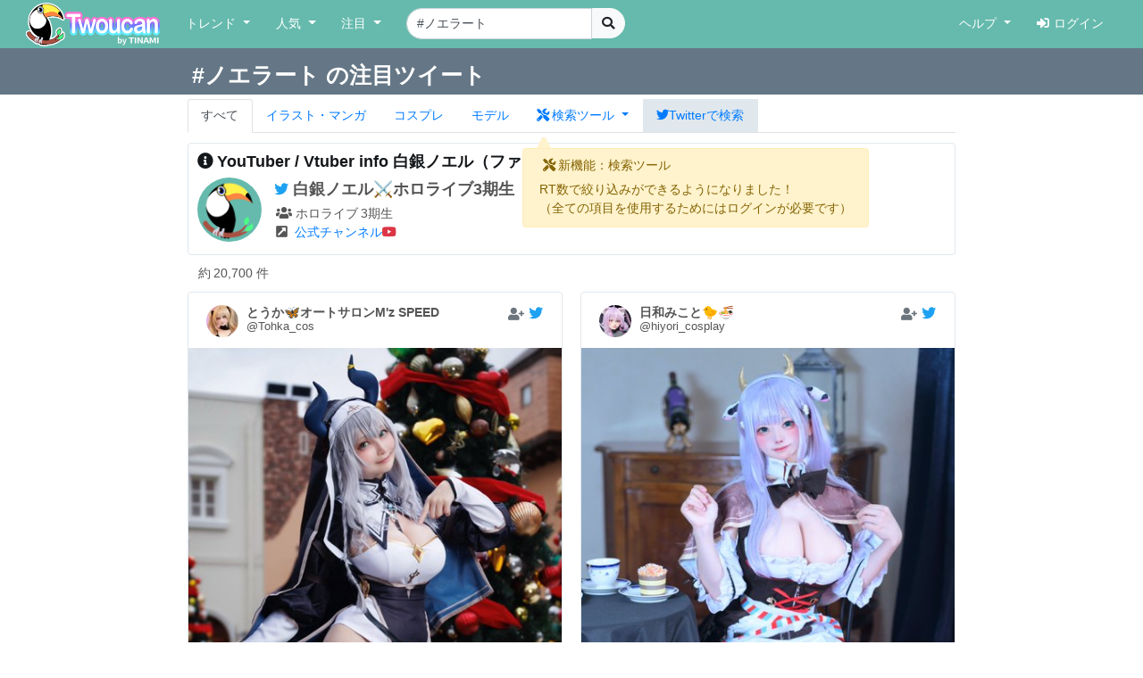

--- FILE ---
content_type: text/html; charset=UTF-8
request_url: https://twoucan.com/search/?q=%23%E3%83%8E%E3%82%A8%E3%83%A9%E3%83%BC%E3%83%88
body_size: 16539
content:
<!DOCTYPE html>
<html lang="ja" prefix="og: https://ogp.me/ns#">
	<head>
		<meta charset="utf-8">
		<meta http-equiv="X-UA-Compatible" content="IE=edge">
		<meta name="viewport" content="width=device-width, initial-scale=1, minimum-scale=1">
		<meta name="description" content="Twitterで「#ノエラート」を含む約20,700件のファンアートをまとめて表示しています。 Twitterから人気のイラスト・マンガ・コスプレ・モデル・VTuber作品のみを検索できます！">
		<meta name="keywords" content="Twitter,Twoucan,Toucan,イラスト,マンガ,コスプレ,モデル,バーチャルYouTuber,VTuber,検索,まとめ">
		<meta name="author" content="TINAMI株式会社">
		        <!-- Twitter Card -->
                <meta name="twitter:card" content="summary">
                <meta name="twitter:site" content="@twoucan">
        <meta name="twitter:creator" content="@tinami_info">
        <meta property="og:url" content="https://twoucan.com/search?q=%23%E3%83%8E%E3%82%A8%E3%83%A9%E3%83%BC%E3%83%88" />
        <meta property="og:title" content="#ノエラート［白銀ノエル］のイラスト・マンガ・コスプレ・モデル作品 (20,700 件) - Twoucan">
        <meta property="og:description" content="Twitterで「#ノエラート」を含む約20,700件のファンアートをまとめて表示しています。 Twitterから人気のイラスト・マンガ・コスプレ・モデル・VTuber作品のみを検索できます！">
                <meta property="og:image" content="https://twoucan.com/images/icon_400.png">
        
	<!-- WebSite structured data -->
	<script type="application/ld+json">
        {
                "@context": "https://schema.org/",
                "@type": "WebSite",
                "name": "Twoucan",
                "url": "https://twoucan.com/"
        }
        </script>
		<link rel="icon" href="/images/favicon.ico">
		<link rel="icon" href="/images/icon_152.png" sizes="152x152" type="image/png">
		<link rel="apple-touch-icon" href="/images/icon_152.png" sizes="152x152">
		  <!-- Global site tag (gtag.js) - Google Analytics -->
<script async src="https://www.googletagmanager.com/gtag/js?id=G-PSQ0TLG8TQ"></script>
<script>
  window.dataLayer = window.dataLayer || [];
  function gtag(){dataLayer.push(arguments);}
  gtag('js', new Date());

  gtag('config', 'G-PSQ0TLG8TQ');
</script>
      		<title>#ノエラート［白銀ノエル］のイラスト・マンガ・コスプレ・モデル作品 (20,700 件) - Twoucan</title>

		<!-- Bootstrap core CSS -->
		<link rel="stylesheet" href="https://cdn.jsdelivr.net/npm/bootstrap@4.6.2/dist/css/bootstrap.min.css" integrity="sha384-xOolHFLEh07PJGoPkLv1IbcEPTNtaed2xpHsD9ESMhqIYd0nLMwNLD69Npy4HI+N" crossorigin="anonymous">

		<!-- Custom styles for this template -->
		<link href="/css/navbar-fixed-top.css" rel="stylesheet">

		<!-- Bootstrap core JavaScript -->
		<script src="https://cdn.jsdelivr.net/npm/jquery@3.5.1/dist/jquery.min.js"></script>
		<script src="https://cdn.jsdelivr.net/npm/popper.js@1.16.1/dist/umd/popper.min.js" integrity="sha384-9/reFTGAW83EW2RDu2S0VKaIzap3H66lZH81PoYlFhbGU+6BZp6G7niu735Sk7lN" crossorigin="anonymous"></script>
		<script src="https://cdn.jsdelivr.net/npm/bootstrap@4.6.2/dist/js/bootstrap.min.js" integrity="sha384-+sLIOodYLS7CIrQpBjl+C7nPvqq+FbNUBDunl/OZv93DB7Ln/533i8e/mZXLi/P+" crossorigin="anonymous"></script>

		<!-- IE10 viewport hack for Surface/desktop Windows 8 bug -->
		<script src="//maxcdn.bootstrapcdn.com/js/ie10-viewport-bug-workaround.js"></script>
		<!--  masonry -->
		<!--
		<script src="//cdnjs.cloudflare.com/ajax/libs/masonry/4.2.2/masonry.pkgd.min.js"></script>
		<script src="//cdnjs.cloudflare.com/ajax/libs/jquery.imagesloaded/4.1.4/imagesloaded.pkgd.min.js"></script>
		-->
		<script type="text/javascript">
		$(function() {
						if (window.matchMedia('(min-width: 769px)').matches) {
				$.ajax( { url: '/js/masonry.pkgd.min.js', dataType: 'script', cache: false, async: false } );
				$.ajax( { url: '/js/imagesloaded.pkgd.min.js', dataType: 'script', cache: false, async: false } );
			}

								} );
		</script>
		<script type="text/javascript" src="/js/theta.js?v=202306141518"></script>
		
		<!-- featherlight & detect_swipe for lightbox like popup gallery -->
		<script type="text/javascript" src="/js/jquery.detect_swipe.js"></script>
		<link rel="stylesheet" type="text/css" href="/css/featherlight.min.css" />
		<link rel="stylesheet" type="text/css" href="/css/featherlight.gallery.min.css" />
		<script type="text/javascript" src="/js/featherlight.js"></script>
		<script type="text/javascript" src="/js/featherlight.gallery.js"></script>
		
		<!-- font awesome -->
				<link rel="stylesheet" href="https://use.fontawesome.com/releases/v5.15.4/css/all.css" integrity="sha384-DyZ88mC6Up2uqS4h/KRgHuoeGwBcD4Ng9SiP4dIRy0EXTlnuz47vAwmeGwVChigm" crossorigin="anonymous" />
		
		<link rel="stylesheet" type="text/css" href="/css/theta.css?v=202301260015" />
		<link rel="stylesheet" type="text/css" href="/css/widget.css?v=202104151355" />
				
		<!-- bootstrap override -->
		<link rel="stylesheet" type="text/css" href="/css/bs-override.css?v=202209291240" />
				
														
							
										<script src="https://www.google.com/recaptcha/api.js?render=6LfT7KIaAAAAAH3oBIliB1nURY_12GHDLWDpW615"></script>
		
			</head>

	<body>
		
					<!-- Fixed navbar -->
		<nav class="navbar navbar-expand-lg navbar-default fixed-top">
			<div class="container-fluid">
				<div class="mx-left navbar-sp-left">
					<button class="navbar-toggler align-top navbar-sp-hamburger" type="button" data-toggle="collapse" data-target="#navbarCollapse" aria-controls="navbarCollapse" aria-expanded="false" aria-label="Toggle navigation">
						<span class="navbar-toggler-icon"></span>
					</button>
					<a class="navbar-brand d-none d-md-inline-block" href="/" title="Twoucan"></a>
				</div>
								<div class="navbar-sp-brand d-sm-inline-block d-md-none">
					<a class="navbar-brand" href="/" title="Twoucan" style="margin-right:0;"></a>
				</div>
				<div class="collapse navbar-collapse" id="navbarCollapse">
					<ul class="navbar-nav mr-auto">
												<li class="nav-item dropdown">
							<a href="#" class="nav-link dropdown-toggle" data-toggle="dropdown" role="button" aria-haspopup="true" aria-expanded="false">トレンド&nbsp;<span class="caret"></span></a>
							<div class="dropdown-menu">
								<a class="dropdown-item" href="/trend">デイリー</a>
								<a class="dropdown-item" href="/trend/vtuber">VTuber</a>
								<div class="dropdown-divider"></div>
									<a class="dropdown-item" href="/trend/onedraw">ワンドロ</a>
								<a class="dropdown-item" href="/trend/tagcloud">タグクラウド</a>
							</div>
						</li>

						<li class="nav-item dropdown">
							<a href="#" class="nav-link dropdown-toggle" data-toggle="dropdown" role="button" aria-haspopup="true" aria-expanded="false">人気&nbsp;<span class="caret"></span></a>
							<div class="dropdown-menu">
								<a class="dropdown-item" href="/hot">イラスト・マンガ</a>
								<a class="dropdown-item" href="/hot/cosplay">コスプレ</a>
								<a class="dropdown-item" href="/hot/model">モデル</a>
															</div>
						</li>
					
						
						<li class="nav-item dropdown">
							<a href="#" class="nav-link dropdown-toggle" data-toggle="dropdown" role="button" aria-haspopup="true" aria-expanded="false">注目&nbsp;<span class="caret"></span></a>
							<div class="dropdown-menu">
								<a class="dropdown-item" href="/spotlight">イラスト・マンガ</a>
								<a class="dropdown-item" href="/spotlight/cosplay">コスプレ</a>
								<a class="dropdown-item" href="/spotlight/model">モデル</a>
								<div class="dropdown-divider"></div>
								<a class="dropdown-item" href="/spotlight/vtuber">VTuber</a>
																					</div>
						</li>

						
																									
						<form class="form-inline navbar-left navbar-search d-none d-lg-block" name="navbar-search" action="/search" method="get">
							<div class="input-group">
								<input type="search" class="form-control input-search" placeholder="キーワード検索" name="q" value="#ノエラート" list="history" autocomplete="on">
								<datalist id="history"></datalist>
								<span class="input-group-btn">
									<button type="submit" class="btn btn-light btn-do-search"><i class="fas fa-search"></i></button>
								</span>
								<input type="hidden" name="form_rt_threshold" value="0">
							</div>
						</form> <!-- /navbar-form -->
					</ul> <!-- /navbar-nav -->

					<ul class="navbar-nav navbar-right">
						<li class="nav-item dropdown">
							<a href="#" class="nav-link dropdown-toggle" data-toggle="dropdown" role="button" aria-haspopup="true" aria-expanded="false">ヘルプ&nbsp;<span class="caret"></span></a>
							<div class="dropdown-menu">
								<a class="dropdown-item" href="/help/first">はじめに</a>
								<a class="dropdown-item" href="/help">使い方</a>
								<a class="dropdown-item" href="/help/faq">よくある質問</a>
								<a class="dropdown-item" href="https://twoucan.hateblo.jp/" target="_blank">運営ブログ</a>
																<div class="dropdown-divider"></div>
								<a class="dropdown-item" href="/help/disclaimer">免責事項</a>
								<a class="dropdown-item" href="http://corp.tinami.com/" target="_blank">運営会社</a>
								<div class="dropdown-divider"></div>
								<a class="dropdown-item" href="/help/support">お問い合わせ</a>
							</div>
						</li>

											<li class="nav-item navbar-login"><a class="nav-link" href="/login"><i class="fas fa-sign-in-alt mr5"></i>ログイン</a></li>
										</ul>
				</div>	<!-- /navbar-collapse -->
			</div>	<!-- /container-fluid -->
		</nav>
				<div class="d-lg-none pos-extrasearch">
			<a class="nav-link btn-extrasearch" href="#" role="button" data-toggle="collapse" data-target="#nav-extrasearch" aria-controls="nav-extrasearch"><i class="fas fa-search"></i></span></a>
			<datalist id="history"></datalist>
		</div>
				      <div class="navbar-default collapse" id="nav-extrasearch">
      <form class="form-inline navbar-left navbar-search" name="navbar-search" action="/search" method="get">
        <div class="input-group">
          <input type="search" class="form-control input-search" placeholder="キーワード検索" name="q" value="#ノエラート" list="history" autocomplete="on">
          <span class="input-group-btn">
            <button type="submit" class="btn btn-light btn-do-search"><i class="fas fa-search"></i></button>
          </span>
        </div>
      </form>
    </div>

			<div class="search-tab" data-q="ノエラート" data-genre="" data-tag="on" data-rt_threshold="0" data-max_page="5">
	<div class="search-title row bg-twitter-brand-dark">
		<div class="col-12">
			<div class="container container-search d-flex justify-content-between align-items-center">
				<h3>#ノエラート の注目ツイート</h3>
				<div>
														</div>
			</div>
		</div>
	</div>
	<div class="container container-search search-nav">
		<ul class="nav nav-tabs">
			<li class="nav-item"><a href="/search?q=%23%E3%83%8E%E3%82%A8%E3%83%A9%E3%83%BC%E3%83%88" class="nav-link active">すべて</a></li>
			<li class="nav-item"><a href="/search?q=%23%E3%83%8E%E3%82%A8%E3%83%A9%E3%83%BC%E3%83%88&id=1" class="nav-link"><span class="d-inline d-md-none"><img src="/images/Icon_il.png" srcset="/images/Icon_il.png 1x, /images/ICON_BIG/Icon_il.png 2x" class="il" title="イラスト"></span><span class="d-none d-md-inline">イラスト・マンガ</span></a></li>
			<li class="nav-item"><a href="/search?q=%23%E3%83%8E%E3%82%A8%E3%83%A9%E3%83%BC%E3%83%88&id=2" class="nav-link"><span class="d-inline d-md-none"><img src="/images/Icon_cp.png" srcset="/images/Icon_cp.png 1x, /images/ICON_BIG/Icon_cp.png 2x" class="cp" title="コスプレ"></span><span class="d-none d-md-inline">コスプレ</span></a></li>
			<li class="nav-item"><a href="/search?q=%23%E3%83%8E%E3%82%A8%E3%83%A9%E3%83%BC%E3%83%88&id=3" class="nav-link"><span class="d-inline d-md-none"><img src="/images/Icon_mo.png" srcset="/images/Icon_mo.png 1x, /images/ICON_BIG/Icon_mo.png 2x" class="mo" title="モデル"></span><span class="d-none d-md-inline">モデル</span></a></li>
			<li class="nav-item">
				<a class="nav-link nav-item dropdown-toggle tab-searchtool" data-toggle="dropdown" href="#" role="button" aria-haspopup="true" aria-expanded="false">
					<span class="d-none v-verysmall"><i class="fas fa-tools"></i></span>
					<span class="d-inline d-md-none v-small"><i class="fas fa-tools"></i></span>
					<span class="d-none d-md-inline v-large"><i class="fas fa-tools mr-1"></i>検索ツール</span>
				</a>
				<div class="dropdown-menu">
					<span class="dropdown-item text-bold">RT数による絞り込み</span>
					<div class="dropdown-divider"></div>
					<a class="dropdown-item active" href="/search?q=%23%E3%83%8E%E3%82%A8%E3%83%A9%E3%83%BC%E3%83%88&&rt_threshold=0">すべて</a>
								<a class="dropdown-item" href="/search?q=%23%E3%83%8E%E3%82%A8%E3%83%A9%E3%83%BC%E3%83%88&rt_threshold=20">20以上を表示</a>
					<a class="dropdown-item" href="/search?q=%23%E3%83%8E%E3%82%A8%E3%83%A9%E3%83%BC%E3%83%88&rt_threshold=100">100以上を表示</a>
					<a class="dropdown-item" href="/login?lock=1">500以上を表示<span class="ml-1 text-warning"><i class="fas fa-lock"></i></span></a>
					<a class="dropdown-item" href="/login?lock=1">1000以上を表示<span class="ml-1 text-warning"><i class="fas fa-lock"></i></span></a>
					<a class="dropdown-item" href="/login?lock=1">2000以上を表示<span class="ml-1 text-warning"><i class="fas fa-lock"></i></span></a>
								<div class="dropdown-divider d-block d-md-none"></div>
					<a class="dropdown-item d-inline d-md-none" href="https://twitter.com/search?f=images&q=%23%E3%83%8E%E3%82%A8%E3%83%A9%E3%83%BC%E3%83%88&src=typd" target="_blank"><i class="fab fa-twitter"></i>Twitterで検索</a>
				</div>
			</li>
			<li class="nav-item bg-twitter-brand d-none d-md-inline"><a href="https://twitter.com/search?f=images&q=%23%E3%83%8E%E3%82%A8%E3%83%A9%E3%83%BC%E3%83%88&src=typd" class="nav-link" target="_blank"><i class="fab fa-twitter"></i><span class="d-none d-md-inline">Twitterで検索</span></a></li>
		</ul>
	</div>
</div> <!-- /search-tab -->

<div class="alert alert-warning d-none position-absolute alert-searchtool" style="z-index:90;" role="alert">
	<h6 class="alert-heading"><span class="mx-1"><i class="fas fa-tools"></i></span>新機能：検索ツール</h6>
	<div>RT数で絞り込みができるようになりました！
	<br /><span class="text-small mt-2">（全ての項目を使用するためにはログインが必要です）</span>	</div>
	<svg width="16" height="16" class="position-absolute tri-searchtool" style="z-index:90;">
    	<path d="M8 0 L0 16 L16 16 Z" style="fill:#fff3cd"></path>
	</svg>
</div>
<script>$(function() { 
	$('.dropdown-toggle').dropdown(); 
	let ww = $(window).width();
	if (ww <= 320) {
		$('.v-small').removeClass('d-inline').addClass('d-none');
		$('.v-verysmall').removeClass('d-none').addClass('d-inline');
		$('.tab-searchtool').css('padding-left', 0);
	}
} );</script>
		
	
	<div class="container">			 	 
	<div class="vt-thumb">
	<div class="mt10 p10 tw-container tw-container-vtuber" style="max-width:100%;">
		<h5 class="text-twitter-brand">
			<span class="mr-1"><i class="fas fa-info-circle"></i></span>YouTuber / Vtuber info 白銀ノエル（ファンアートタグ）
					</h5>
		<div class="d-flex flex-row">
						<div>
								<a class="tw-profile-avatar u-linkBlend" href="https://twitter.com/shiroganenoel" title="ホロライブ所属🍀ゆるふわ脳筋女騎士ですッ🥳サブ垢【@danchou_sub】配信タグ【#ノエルーム】ファンアート【#ノエラート】切り抜き【#クリ抜き太郎】ボイス感想【#ノエル団長ボイスたすかる】父上：わたお(@wait_ar) ヘッダー：Photo By ゆうと。 (@musicmagic3923)" target="_blank">
					<img style="width:72px; height:72px; border-radius:50%;" src="https://pbs.twimg.com/profile_images/1642013379845042176/VDoDAQQO_400x400.jpg" onerror="this.src='/images/icon_152.png';">
				</a>
				 			</div>
			<div class="ml-1 mb-1">
				<div class="clearfix mb-1">
										<a class="u-linkBlend" href="https://twitter.com/shiroganenoel" target="_blank">
						<span class="FollowButton-bird"><div class="Icon Icon-twitter"></div></span>
						<span class="vt-profile-name-text" title="白銀ノエル⚔ホロライブ3期生">白銀ノエル⚔ホロライブ3期生</span>
						<span class="tw-profile-screen-text" title="@shiroganenoel">@shiroganenoel</span>
					</a>
											 				</div>
								<div class="clearfix">
					<span class="mx-1"><i class="fas fa-users"></i></span><span class="mr-1">ホロライブ</span><span>3期生</span>
				</div>
												<div class="clearfix">
					<a class="u-linkBlend" href="https://www.youtube.com/channel/UCdyqAaZDKHXg4Ahi7VENThQ" title="Youtube" target="_blank"><span class="mx-1"><i class="fas fa-external-link-square-alt"></i></span></a>
					<a href="https://www.youtube.com/channel/UCdyqAaZDKHXg4Ahi7VENThQ" title="Youtube" target="_blank"><span>公式チャンネル</span><span class="text-danger"><i class="fab fa-youtube"></i></span></a>
				</div>
							</div>
					</div>
	</div>
</div>
<div class="text-left mt10 ml-4" style="min-height:20px;">
		<div class="row_count" data-rowcount="20700">
		約<span id="row_count_value" class="mx-1">20,700 件</span>
	</div>
	</div>
<div id="thumbnails">
		<div class="thumb twitter-widget" id="media-1947924508503130591" data-id="1947924508503130591" data-real="1947924508503130591" data-uid="631065766" data-setp="0"
	 >
	<div class="tw-container">
		<div class="tw-tweet">
			<div class="tw-header">
				<a class="tw-profile-avatar u-linkBlend" href="/profile/Tohka_cos" target="_blank">
					<img class="tw-avatar" src="https://pbs.twimg.com/profile_images/1957206173079506944/8Uqndwlr_normal.jpg"
						onerror="this.onerror=null;this.src='/images/icon_152.png';">
				</a>
				<div class="tw-profile u-linkBlend">
					<div class="tw-profile-container">
						<a class="tw-profile-link u-linkBlend" href="/profile/Tohka_cos" target="_blank">
							<span class="tw-profile-name">
								<span class="tw-profile-name-text" title="とうか🦋オートサロンM&#039;z SPEED">とうか🦋オートサロンM&#039;z SPEED</span>
							</span>
						</a>
						<a class="tw-profile-link u-linkBlend" href="https://twitter.com/Tohka_cos" target="_blank">
							<span class="tw-profile-screen-text" title="@Tohka_cos">@Tohka_cos</span>
						</a>
					</div>
				</div>
				<div class="Tweet-brand">
									<a href="#" title="ログインするとお気に入りに追加できます" class="account-favorite text-muted disabled"><i class="fas fa-user-plus"></i></a>
									<a href="https://twitter.com/Tohka_cos/status/1947924508503130591" title="View on twitter" target="_blank">
						<span class="FollowButton-bird">
							<div class="Icon Icon-twitter"></div>
						</span>
					</a>
				</div>
			</div>
		</div>

		<article>
			<div class="tw-media">
				<div class="tw-media-width">
					<div class="tw-media-container" style="padding-bottom: 149.94%;">
						<a href="https://pbs.twimg.com/media/GwhrAtobEAAfrWc.jpg" class="tw-media-asset">
							<img class="tw-image" 								src="https://pbs.twimg.com/media/GwhrAtobEAAfrWc.jpg:small" width="1632" height="2447" 
								onerror="this.onerror=null;catchImgError.call(this,'1947924508503130591');">
						</a>
					</div>
				</div>
			</div>
		</article>

		<div class="tw-tweet">
			<blockquote class="Tweet" cite="https://twitter.com/Tohka_cos/status/1947924508503130591">
				<div class="tw-body">
					<div class="tw-actions-set clearfix">
						<ul class="tw-actions">
							<li class="tw-action">
								<a class="tw-action-item tw-action-intent" title="Reply" href="https://twitter.com/intent/tweet?in_reply_to=1947924508503130591&related=twoucan,tinami_info" data-id="1947924508503130591">
									<i class="Icon far fa-comment"></i>
								</a>
							</li>
							<li class="tw-action">
								<a class="tw-action-item tw-action-intent" title="Retweet" href="https://twitter.com/intent/retweet?tweet_id=1947924508503130591&related=twoucan,tinami_info" data-id="1947924508503130591">
									<i class="Icon fas fa-retweet"></i>
									<span class="tw-action-stat">77</span>
								</a>
							</li>
							<li class="tw-action">
								<a class="tw-action-item tw-action-intent" title="Like" href="https://twitter.com/intent/like?tweet_id=1947924508503130591&related=twoucan,tinami_info" data-id="1947924508503130591">
									<i class="Icon far fa-heart"></i>
									<span class="tw-action-stat">650</span>
								</a>
							</li>
							<li class="tw-action">
																							<a href="#" title="ログインするとブックマークに登録できます" class="tw-action-item account-bookmark text-muted disabled"><i class="Icon far fa-bookmark"></i></a>
																						</li>
													</ul>

						<div class="tw-thumbnail-container">
							<ul class="tw-thumbails">
															<li class="tw-thumbnail">
									<a href="https://pbs.twimg.com/media/GwhrAtobEAAfrWc.jpg" data-width="1632" data-height="2447" class="popup" style="display: block;">
										<img class="img-popup-thumb lazyload" src="https://pbs.twimg.com/media/GwhrAtobEAAfrWc.jpg:thumb" data-media="https://pbs.twimg.com/media/GwhrAtobEAAfrWc.jpg" loading="lazy"
											onerror="this.onerror=null;catchImgError.call(this,'1947924508503130591');" />
									</a>
								</li>
														</ul>
						</div>
					</div>

					<p class="tw-text">シスターノエル 🐮  🐮 <a href='/search?q=%23%E3%83%8E%E3%82%A8%E3%83%A9%E3%83%BC%E3%83%88' target='_blank'>#ノエラート</a></p>

					<div class="tw-metadata-set">
						<div class="tw-genre-icon">
																					<span class="genre-icon"><img src="/images/Icon_cp.png" srcset="/images/Icon_cp.png 1x, /images/ICON_BIG/Icon_cp.png 2x" title="コスプレ" class="cp"></span>																									</div>
						<div class="tw-metadata">
														<a href="#" class="btn btn-link button-user-report" data-id="2" data-toggle="modal" data-target="#userReportModal" title="運営に報告"><i class="fas fa-exclamation-circle"></i></a>
														<a href="https://twitter.com/Tohka_cos/status/1947924508503130591" class="u-linkBlend permalink" target="_blank">
								<time datetime="2025-07-23T16:39:28+0900">25/07/23 16:39</time>
							</a>
						</div>
					</div>
				</div>
			</blockquote>
		</div>
	</div>
</div>
			<div class="thumb twitter-widget" id="media-1866329275772936425" data-id="1866329275772936425" data-real="1866329275772936425" data-uid="1502977879914647555" data-setp="0"
	 >
	<div class="tw-container">
		<div class="tw-tweet">
			<div class="tw-header">
				<a class="tw-profile-avatar u-linkBlend" href="/profile/hiyori_cosplay" target="_blank">
					<img class="tw-avatar" src="https://pbs.twimg.com/profile_images/1904386887038664704/R_4OjHP1_normal.jpg"
						onerror="this.onerror=null;this.src='/images/icon_152.png';">
				</a>
				<div class="tw-profile u-linkBlend">
					<div class="tw-profile-container">
						<a class="tw-profile-link u-linkBlend" href="/profile/hiyori_cosplay" target="_blank">
							<span class="tw-profile-name">
								<span class="tw-profile-name-text" title="日和みこと🐤🍜">日和みこと🐤🍜</span>
							</span>
						</a>
						<a class="tw-profile-link u-linkBlend" href="https://twitter.com/hiyori_cosplay" target="_blank">
							<span class="tw-profile-screen-text" title="@hiyori_cosplay">@hiyori_cosplay</span>
						</a>
					</div>
				</div>
				<div class="Tweet-brand">
									<a href="#" title="ログインするとお気に入りに追加できます" class="account-favorite text-muted disabled"><i class="fas fa-user-plus"></i></a>
									<a href="https://twitter.com/hiyori_cosplay/status/1866329275772936425" title="View on twitter" target="_blank">
						<span class="FollowButton-bird">
							<div class="Icon Icon-twitter"></div>
						</span>
					</a>
				</div>
			</div>
		</div>

		<article>
			<div class="tw-media">
				<div class="tw-media-width">
					<div class="tw-media-container" style="padding-bottom: 153.75%;">
						<a href="https://pbs.twimg.com/media/GeaIlNCasAAhSR9.jpg" class="tw-media-asset">
							<img class="tw-image" 								src="https://pbs.twimg.com/media/GeaIlNCasAAhSR9.jpg:small" width="2664" height="4096" 
								onerror="this.onerror=null;catchImgError.call(this,'1866329275772936425');">
						</a>
					</div>
				</div>
			</div>
		</article>

		<div class="tw-tweet">
			<blockquote class="Tweet" cite="https://twitter.com/hiyori_cosplay/status/1866329275772936425">
				<div class="tw-body">
					<div class="tw-actions-set clearfix">
						<ul class="tw-actions">
							<li class="tw-action">
								<a class="tw-action-item tw-action-intent" title="Reply" href="https://twitter.com/intent/tweet?in_reply_to=1866329275772936425&related=twoucan,tinami_info" data-id="1866329275772936425">
									<i class="Icon far fa-comment"></i>
								</a>
							</li>
							<li class="tw-action">
								<a class="tw-action-item tw-action-intent" title="Retweet" href="https://twitter.com/intent/retweet?tweet_id=1866329275772936425&related=twoucan,tinami_info" data-id="1866329275772936425">
									<i class="Icon fas fa-retweet"></i>
									<span class="tw-action-stat">27</span>
								</a>
							</li>
							<li class="tw-action">
								<a class="tw-action-item tw-action-intent" title="Like" href="https://twitter.com/intent/like?tweet_id=1866329275772936425&related=twoucan,tinami_info" data-id="1866329275772936425">
									<i class="Icon far fa-heart"></i>
									<span class="tw-action-stat">196</span>
								</a>
							</li>
							<li class="tw-action">
																							<a href="#" title="ログインするとブックマークに登録できます" class="tw-action-item account-bookmark text-muted disabled"><i class="Icon far fa-bookmark"></i></a>
																						</li>
													</ul>

						<div class="tw-thumbnail-container">
							<ul class="tw-thumbails">
															<li class="tw-thumbnail">
									<a href="https://pbs.twimg.com/media/GeaIlNCasAAhSR9.jpg" data-width="2664" data-height="4096" class="popup" style="display: block;">
										<img class="img-popup-thumb lazyload" src="https://pbs.twimg.com/media/GeaIlNCasAAhSR9.jpg:thumb" data-media="https://pbs.twimg.com/media/GeaIlNCasAAhSR9.jpg" loading="lazy"
											onerror="this.onerror=null;catchImgError.call(this,'1866329275772936425');" />
									</a>
								</li>
														</ul>
						</div>
					</div>

					<p class="tw-text">cosplay  ホロライブ/白銀ノエル⚔️  <a href='/search?q=%23%E3%83%8E%E3%82%A8%E3%83%A9%E3%83%BC%E3%83%88' target='_blank'>#ノエラート</a> <a href='/search?q=%23%E7%99%BD%E9%8A%80%E3%83%8E%E3%82%A8%E3%83%AB' target='_blank'>#白銀ノエル</a></p>

					<div class="tw-metadata-set">
						<div class="tw-genre-icon">
																					<span class="genre-icon"><img src="/images/Icon_cp.png" srcset="/images/Icon_cp.png 1x, /images/ICON_BIG/Icon_cp.png 2x" title="コスプレ" class="cp"></span>																									</div>
						<div class="tw-metadata">
														<a href="#" class="btn btn-link button-user-report" data-id="2" data-toggle="modal" data-target="#userReportModal" title="運営に報告"><i class="fas fa-exclamation-circle"></i></a>
														<a href="https://twitter.com/hiyori_cosplay/status/1866329275772936425" class="u-linkBlend permalink" target="_blank">
								<time datetime="2024-12-10T12:49:08+0900">24/12/10 12:49</time>
							</a>
						</div>
					</div>
				</div>
			</blockquote>
		</div>
	</div>
</div>
			<div class="thumb twitter-widget" id="media-1853746928204611657" data-id="1854266099040485648" data-real="1853746928204611657" data-uid="631065766" data-setp="0"
	 >
	<div class="tw-container">
		<div class="tw-tweet">
			<div class="tw-header">
				<a class="tw-profile-avatar u-linkBlend" href="/profile/Tohka_cos" target="_blank">
					<img class="tw-avatar" src="https://pbs.twimg.com/profile_images/1957206173079506944/8Uqndwlr_normal.jpg"
						onerror="this.onerror=null;this.src='/images/icon_152.png';">
				</a>
				<div class="tw-profile u-linkBlend">
					<div class="tw-profile-container">
						<a class="tw-profile-link u-linkBlend" href="/profile/Tohka_cos" target="_blank">
							<span class="tw-profile-name">
								<span class="tw-profile-name-text" title="とうか🦋オートサロンM&#039;z SPEED">とうか🦋オートサロンM&#039;z SPEED</span>
							</span>
						</a>
						<a class="tw-profile-link u-linkBlend" href="https://twitter.com/Tohka_cos" target="_blank">
							<span class="tw-profile-screen-text" title="@Tohka_cos">@Tohka_cos</span>
						</a>
					</div>
				</div>
				<div class="Tweet-brand">
									<a href="#" title="ログインするとお気に入りに追加できます" class="account-favorite text-muted disabled"><i class="fas fa-user-plus"></i></a>
									<a href="https://twitter.com/Tohka_cos/status/1853746928204611657" title="View on twitter" target="_blank">
						<span class="FollowButton-bird">
							<div class="Icon Icon-twitter"></div>
						</span>
					</a>
				</div>
			</div>
		</div>

		<article>
			<div class="tw-media">
				<div class="tw-media-width">
					<div class="tw-media-container" style="padding-bottom: 183.23%;">
						<a href="https://pbs.twimg.com/media/GbnVAPFb0AAiG8p.jpg" class="tw-media-asset">
							<img class="tw-image" 								src="https://pbs.twimg.com/media/GbnVAPFb0AAiG8p.jpg:small" width="1336" height="2448" 
								onerror="this.onerror=null;catchImgError.call(this,'1853746928204611657');">
						</a>
					</div>
				</div>
			</div>
		</article>

		<div class="tw-tweet">
			<blockquote class="Tweet" cite="https://twitter.com/Tohka_cos/status/1853746928204611657">
				<div class="tw-body">
					<div class="tw-actions-set clearfix">
						<ul class="tw-actions">
							<li class="tw-action">
								<a class="tw-action-item tw-action-intent" title="Reply" href="https://twitter.com/intent/tweet?in_reply_to=1853746928204611657&related=twoucan,tinami_info" data-id="1853746928204611657">
									<i class="Icon far fa-comment"></i>
								</a>
							</li>
							<li class="tw-action">
								<a class="tw-action-item tw-action-intent" title="Retweet" href="https://twitter.com/intent/retweet?tweet_id=1853746928204611657&related=twoucan,tinami_info" data-id="1853746928204611657">
									<i class="Icon fas fa-retweet"></i>
									<span class="tw-action-stat">227</span>
								</a>
							</li>
							<li class="tw-action">
								<a class="tw-action-item tw-action-intent" title="Like" href="https://twitter.com/intent/like?tweet_id=1853746928204611657&related=twoucan,tinami_info" data-id="1853746928204611657">
									<i class="Icon far fa-heart"></i>
									<span class="tw-action-stat">2708</span>
								</a>
							</li>
							<li class="tw-action">
																							<a href="#" title="ログインするとブックマークに登録できます" class="tw-action-item account-bookmark text-muted disabled"><i class="Icon far fa-bookmark"></i></a>
																						</li>
													</ul>

						<div class="tw-thumbnail-container">
							<ul class="tw-thumbails">
															<li class="tw-thumbnail">
									<a href="https://pbs.twimg.com/media/GbnVAPFb0AAiG8p.jpg" data-width="1336" data-height="2448" class="popup" style="display: block;">
										<img class="img-popup-thumb lazyload" src="https://pbs.twimg.com/media/GbnVAPFb0AAiG8p.jpg:thumb" data-media="https://pbs.twimg.com/media/GbnVAPFb0AAiG8p.jpg" loading="lazy"
											onerror="this.onerror=null;catchImgError.call(this,'1853746928204611657');" />
									</a>
								</li>
														</ul>
						</div>
					</div>

					<p class="tw-text">シスターノエルが 罪を許しまっっっスル <a href='/search?q=%23%E3%83%8E%E3%82%A8%E3%83%A9%E3%83%BC%E3%83%88' target='_blank'>#ノエラート</a></p>

					<div class="tw-metadata-set">
						<div class="tw-genre-icon">
																					<span class="genre-icon"><img src="/images/Icon_cp.png" srcset="/images/Icon_cp.png 1x, /images/ICON_BIG/Icon_cp.png 2x" title="コスプレ" class="cp"></span>																									</div>
						<div class="tw-metadata">
														<a href="#" class="btn btn-link button-user-report" data-id="2" data-toggle="modal" data-target="#userReportModal" title="運営に報告"><i class="fas fa-exclamation-circle"></i></a>
														<a href="https://twitter.com/Tohka_cos/status/1853746928204611657" class="u-linkBlend permalink" target="_blank">
								<time datetime="2024-11-05T19:31:23+0900">24/11/05 19:31</time>
							</a>
						</div>
					</div>
				</div>
			</blockquote>
		</div>
	</div>
</div>
			<div class="thumb twitter-widget" id="media-1852584647810785706" data-id="1852584647810785706" data-real="1852584647810785706" data-uid="631065766" data-setp="0"
	 >
	<div class="tw-container">
		<div class="tw-tweet">
			<div class="tw-header">
				<a class="tw-profile-avatar u-linkBlend" href="/profile/Tohka_cos" target="_blank">
					<img class="tw-avatar" src="https://pbs.twimg.com/profile_images/1957206173079506944/8Uqndwlr_normal.jpg"
						onerror="this.onerror=null;this.src='/images/icon_152.png';">
				</a>
				<div class="tw-profile u-linkBlend">
					<div class="tw-profile-container">
						<a class="tw-profile-link u-linkBlend" href="/profile/Tohka_cos" target="_blank">
							<span class="tw-profile-name">
								<span class="tw-profile-name-text" title="とうか🦋オートサロンM&#039;z SPEED">とうか🦋オートサロンM&#039;z SPEED</span>
							</span>
						</a>
						<a class="tw-profile-link u-linkBlend" href="https://twitter.com/Tohka_cos" target="_blank">
							<span class="tw-profile-screen-text" title="@Tohka_cos">@Tohka_cos</span>
						</a>
					</div>
				</div>
				<div class="Tweet-brand">
									<a href="#" title="ログインするとお気に入りに追加できます" class="account-favorite text-muted disabled"><i class="fas fa-user-plus"></i></a>
									<a href="https://twitter.com/Tohka_cos/status/1852584647810785706" title="View on twitter" target="_blank">
						<span class="FollowButton-bird">
							<div class="Icon Icon-twitter"></div>
						</span>
					</a>
				</div>
			</div>
		</div>

		<article>
			<div class="tw-media">
				<div class="tw-media-width">
					<div class="tw-media-container" style="padding-bottom: 177.91%;">
						<a href="https://pbs.twimg.com/media/GbWz6p7bEAANuSb.jpg" class="tw-media-asset">
							<img class="tw-image lazyload"  loading="lazy"								src="https://pbs.twimg.com/media/GbWz6p7bEAANuSb.jpg:small" width="1376" height="2448" 
								onerror="this.onerror=null;catchImgError.call(this,'1852584647810785706');">
						</a>
					</div>
				</div>
			</div>
		</article>

		<div class="tw-tweet">
			<blockquote class="Tweet" cite="https://twitter.com/Tohka_cos/status/1852584647810785706">
				<div class="tw-body">
					<div class="tw-actions-set clearfix">
						<ul class="tw-actions">
							<li class="tw-action">
								<a class="tw-action-item tw-action-intent" title="Reply" href="https://twitter.com/intent/tweet?in_reply_to=1852584647810785706&related=twoucan,tinami_info" data-id="1852584647810785706">
									<i class="Icon far fa-comment"></i>
								</a>
							</li>
							<li class="tw-action">
								<a class="tw-action-item tw-action-intent" title="Retweet" href="https://twitter.com/intent/retweet?tweet_id=1852584647810785706&related=twoucan,tinami_info" data-id="1852584647810785706">
									<i class="Icon fas fa-retweet"></i>
									<span class="tw-action-stat">21</span>
								</a>
							</li>
							<li class="tw-action">
								<a class="tw-action-item tw-action-intent" title="Like" href="https://twitter.com/intent/like?tweet_id=1852584647810785706&related=twoucan,tinami_info" data-id="1852584647810785706">
									<i class="Icon far fa-heart"></i>
									<span class="tw-action-stat">122</span>
								</a>
							</li>
							<li class="tw-action">
																							<a href="#" title="ログインするとブックマークに登録できます" class="tw-action-item account-bookmark text-muted disabled"><i class="Icon far fa-bookmark"></i></a>
																						</li>
													</ul>

						<div class="tw-thumbnail-container">
							<ul class="tw-thumbails">
															<li class="tw-thumbnail">
									<a href="https://pbs.twimg.com/media/GbWz6p7bEAANuSb.jpg" data-width="1376" data-height="2448" class="popup" style="display: block;">
										<img class="img-popup-thumb lazyload" src="https://pbs.twimg.com/media/GbWz6p7bEAANuSb.jpg:thumb" data-media="https://pbs.twimg.com/media/GbWz6p7bEAANuSb.jpg" loading="lazy"
											onerror="this.onerror=null;catchImgError.call(this,'1852584647810785706');" />
									</a>
								</li>
														</ul>
						</div>
					</div>

					<p class="tw-text">むちむち団長  <a href='/search?q=%23%E3%83%8E%E3%82%A8%E3%83%A9%E3%83%BC%E3%83%88' target='_blank'>#ノエラート</a>  <a href='/search?q=%23%E3%83%A9%E3%82%B0%E3%82%B3%E3%82%B9' target='_blank'>#ラグコス</a></p>

					<div class="tw-metadata-set">
						<div class="tw-genre-icon">
																					<span class="genre-icon"><img src="/images/Icon_cp.png" srcset="/images/Icon_cp.png 1x, /images/ICON_BIG/Icon_cp.png 2x" title="コスプレ" class="cp"></span>																									</div>
						<div class="tw-metadata">
														<a href="#" class="btn btn-link button-user-report" data-id="2" data-toggle="modal" data-target="#userReportModal" title="運営に報告"><i class="fas fa-exclamation-circle"></i></a>
														<a href="https://twitter.com/Tohka_cos/status/1852584647810785706" class="u-linkBlend permalink" target="_blank">
								<time datetime="2024-11-02T14:32:54+0900">24/11/02 14:32</time>
							</a>
						</div>
					</div>
				</div>
			</blockquote>
		</div>
	</div>
</div>
			<div class="thumb twitter-widget" id="media-1839544672857063915" data-id="1839544672857063915" data-real="1839544672857063915" data-uid="631065766" data-setp="0"
	 >
	<div class="tw-container">
		<div class="tw-tweet">
			<div class="tw-header">
				<a class="tw-profile-avatar u-linkBlend" href="/profile/Tohka_cos" target="_blank">
					<img class="tw-avatar" src="https://pbs.twimg.com/profile_images/1957206173079506944/8Uqndwlr_normal.jpg"
						onerror="this.onerror=null;this.src='/images/icon_152.png';">
				</a>
				<div class="tw-profile u-linkBlend">
					<div class="tw-profile-container">
						<a class="tw-profile-link u-linkBlend" href="/profile/Tohka_cos" target="_blank">
							<span class="tw-profile-name">
								<span class="tw-profile-name-text" title="とうか🦋オートサロンM&#039;z SPEED">とうか🦋オートサロンM&#039;z SPEED</span>
							</span>
						</a>
						<a class="tw-profile-link u-linkBlend" href="https://twitter.com/Tohka_cos" target="_blank">
							<span class="tw-profile-screen-text" title="@Tohka_cos">@Tohka_cos</span>
						</a>
					</div>
				</div>
				<div class="Tweet-brand">
									<a href="#" title="ログインするとお気に入りに追加できます" class="account-favorite text-muted disabled"><i class="fas fa-user-plus"></i></a>
									<a href="https://twitter.com/Tohka_cos/status/1839544672857063915" title="View on twitter" target="_blank">
						<span class="FollowButton-bird">
							<div class="Icon Icon-twitter"></div>
						</span>
					</a>
				</div>
			</div>
		</div>

		<article>
			<div class="tw-media">
				<div class="tw-media-width">
					<div class="tw-media-container" style="padding-bottom: 149.71%;">
						<a href="https://pbs.twimg.com/media/GYdgIAwbwAAIjs9.jpg" class="tw-media-asset">
							<img class="tw-image lazyload"  loading="lazy"								src="https://pbs.twimg.com/media/GYdgIAwbwAAIjs9.jpg:small" width="2736" height="4096" 
								onerror="this.onerror=null;catchImgError.call(this,'1839544672857063915');">
						</a>
					</div>
				</div>
			</div>
		</article>

		<div class="tw-tweet">
			<blockquote class="Tweet" cite="https://twitter.com/Tohka_cos/status/1839544672857063915">
				<div class="tw-body">
					<div class="tw-actions-set clearfix">
						<ul class="tw-actions">
							<li class="tw-action">
								<a class="tw-action-item tw-action-intent" title="Reply" href="https://twitter.com/intent/tweet?in_reply_to=1839544672857063915&related=twoucan,tinami_info" data-id="1839544672857063915">
									<i class="Icon far fa-comment"></i>
								</a>
							</li>
							<li class="tw-action">
								<a class="tw-action-item tw-action-intent" title="Retweet" href="https://twitter.com/intent/retweet?tweet_id=1839544672857063915&related=twoucan,tinami_info" data-id="1839544672857063915">
									<i class="Icon fas fa-retweet"></i>
									<span class="tw-action-stat">5</span>
								</a>
							</li>
							<li class="tw-action">
								<a class="tw-action-item tw-action-intent" title="Like" href="https://twitter.com/intent/like?tweet_id=1839544672857063915&related=twoucan,tinami_info" data-id="1839544672857063915">
									<i class="Icon far fa-heart"></i>
									<span class="tw-action-stat">29</span>
								</a>
							</li>
							<li class="tw-action">
																							<a href="#" title="ログインするとブックマークに登録できます" class="tw-action-item account-bookmark text-muted disabled"><i class="Icon far fa-bookmark"></i></a>
																						</li>
													</ul>

						<div class="tw-thumbnail-container">
							<ul class="tw-thumbails">
															<li class="tw-thumbnail">
									<a href="https://pbs.twimg.com/media/GYdgIAwbwAAIjs9.jpg" data-width="2736" data-height="4096" class="popup" style="display: block;">
										<img class="img-popup-thumb lazyload" src="https://pbs.twimg.com/media/GYdgIAwbwAAIjs9.jpg:thumb" data-media="https://pbs.twimg.com/media/GYdgIAwbwAAIjs9.jpg" loading="lazy"
											onerror="this.onerror=null;catchImgError.call(this,'1839544672857063915');" />
									</a>
								</li>
														</ul>
						</div>
					</div>

					<p class="tw-text">ノエル団長🐮  やっぱり元気は食事から！ まっするー！ <a href='/search?q=%23%E3%83%8E%E3%82%A8%E3%83%A9%E3%83%BC%E3%83%88' target='_blank'>#ノエラート</a></p>

					<div class="tw-metadata-set">
						<div class="tw-genre-icon">
																					<span class="genre-icon"><img src="/images/Icon_cp.png" srcset="/images/Icon_cp.png 1x, /images/ICON_BIG/Icon_cp.png 2x" title="コスプレ" class="cp"></span>																									</div>
						<div class="tw-metadata">
														<a href="#" class="btn btn-link button-user-report" data-id="2" data-toggle="modal" data-target="#userReportModal" title="運営に報告"><i class="fas fa-exclamation-circle"></i></a>
														<a href="https://twitter.com/Tohka_cos/status/1839544672857063915" class="u-linkBlend permalink" target="_blank">
								<time datetime="2024-09-27T14:56:41+0900">24/09/27 14:56</time>
							</a>
						</div>
					</div>
				</div>
			</blockquote>
		</div>
	</div>
</div>
			<div class="thumb twitter-widget" id="media-1821396478847533337" data-id="1821396478847533337" data-real="1821396478847533337" data-uid="1502977879914647555" data-setp="0"
	 >
	<div class="tw-container">
		<div class="tw-tweet">
			<div class="tw-header">
				<a class="tw-profile-avatar u-linkBlend" href="/profile/hiyori_cosplay" target="_blank">
					<img class="tw-avatar" src="https://pbs.twimg.com/profile_images/1904386887038664704/R_4OjHP1_normal.jpg"
						onerror="this.onerror=null;this.src='/images/icon_152.png';">
				</a>
				<div class="tw-profile u-linkBlend">
					<div class="tw-profile-container">
						<a class="tw-profile-link u-linkBlend" href="/profile/hiyori_cosplay" target="_blank">
							<span class="tw-profile-name">
								<span class="tw-profile-name-text" title="日和みこと🐤🍜">日和みこと🐤🍜</span>
							</span>
						</a>
						<a class="tw-profile-link u-linkBlend" href="https://twitter.com/hiyori_cosplay" target="_blank">
							<span class="tw-profile-screen-text" title="@hiyori_cosplay">@hiyori_cosplay</span>
						</a>
					</div>
				</div>
				<div class="Tweet-brand">
									<a href="#" title="ログインするとお気に入りに追加できます" class="account-favorite text-muted disabled"><i class="fas fa-user-plus"></i></a>
									<a href="https://twitter.com/hiyori_cosplay/status/1821396478847533337" title="View on twitter" target="_blank">
						<span class="FollowButton-bird">
							<div class="Icon Icon-twitter"></div>
						</span>
					</a>
				</div>
			</div>
		</div>

		<article>
			<div class="tw-media">
				<div class="tw-media-width">
					<div class="tw-media-container" style="padding-bottom: 69.95%;">
						<a href="https://pbs.twimg.com/media/GUbmb9TbMAAKCF6.jpg" class="tw-media-asset">
							<img class="tw-image lazyload"  loading="lazy"								src="https://pbs.twimg.com/media/GUbmb9TbMAAKCF6.jpg:small" width="4096" height="2865" 
								onerror="this.onerror=null;catchImgError.call(this,'1821396478847533337');">
						</a>
					</div>
				</div>
			</div>
		</article>

		<div class="tw-tweet">
			<blockquote class="Tweet" cite="https://twitter.com/hiyori_cosplay/status/1821396478847533337">
				<div class="tw-body">
					<div class="tw-actions-set clearfix">
						<ul class="tw-actions">
							<li class="tw-action">
								<a class="tw-action-item tw-action-intent" title="Reply" href="https://twitter.com/intent/tweet?in_reply_to=1821396478847533337&related=twoucan,tinami_info" data-id="1821396478847533337">
									<i class="Icon far fa-comment"></i>
								</a>
							</li>
							<li class="tw-action">
								<a class="tw-action-item tw-action-intent" title="Retweet" href="https://twitter.com/intent/retweet?tweet_id=1821396478847533337&related=twoucan,tinami_info" data-id="1821396478847533337">
									<i class="Icon fas fa-retweet"></i>
									<span class="tw-action-stat">26</span>
								</a>
							</li>
							<li class="tw-action">
								<a class="tw-action-item tw-action-intent" title="Like" href="https://twitter.com/intent/like?tweet_id=1821396478847533337&related=twoucan,tinami_info" data-id="1821396478847533337">
									<i class="Icon far fa-heart"></i>
									<span class="tw-action-stat">262</span>
								</a>
							</li>
							<li class="tw-action">
																							<a href="#" title="ログインするとブックマークに登録できます" class="tw-action-item account-bookmark text-muted disabled"><i class="Icon far fa-bookmark"></i></a>
																						</li>
													</ul>

						<div class="tw-thumbnail-container">
							<ul class="tw-thumbails">
															<li class="tw-thumbnail">
									<a href="https://pbs.twimg.com/media/GUbmb9TbMAAKCF6.jpg" data-width="4096" data-height="2865" class="popup" style="display: block;">
										<img class="img-popup-thumb lazyload" src="https://pbs.twimg.com/media/GUbmb9TbMAAKCF6.jpg:thumb" data-media="https://pbs.twimg.com/media/GUbmb9TbMAAKCF6.jpg" loading="lazy"
											onerror="this.onerror=null;catchImgError.call(this,'1821396478847533337');" />
									</a>
								</li>
															<li class="tw-thumbnail">
									<a href="https://pbs.twimg.com/media/GUbmb9UbQAA4Aea.jpg" data-width="2730" data-height="4096" class="popup" style="display: block;">
										<img class="img-popup-thumb lazyload" src="https://pbs.twimg.com/media/GUbmb9UbQAA4Aea.jpg:thumb" data-media="https://pbs.twimg.com/media/GUbmb9UbQAA4Aea.jpg" loading="lazy"
											onerror="this.onerror=null;catchImgError.call(this,'1821396478847533337');" />
									</a>
								</li>
														</ul>
						</div>
					</div>

					<p class="tw-text">だんちょ大好きだよーっ！！ 5周年おめでとう🎉  団長の好きな5で5周年をお祝いさせて🥰🥰  <a href='/search?q=%23%E3%83%8E%E3%82%A8%E3%83%A9%E3%83%BC%E3%83%88' target='_blank'>#ノエラート</a>　<a href='/search?q=%23%E7%99%BD%E9%8A%80%E3%83%8E%E3%82%A8%E3%83%AB5%E5%91%A8%E5%B9%B4' target='_blank'>#白銀ノエル5周年</a></p>

					<div class="tw-metadata-set">
						<div class="tw-genre-icon">
																					<span class="genre-icon"><img src="/images/Icon_cp.png" srcset="/images/Icon_cp.png 1x, /images/ICON_BIG/Icon_cp.png 2x" title="コスプレ" class="cp"></span>																									</div>
						<div class="tw-metadata">
														<a href="#" class="btn btn-link button-user-report" data-id="2" data-toggle="modal" data-target="#userReportModal" title="運営に報告"><i class="fas fa-exclamation-circle"></i></a>
														<a href="https://twitter.com/hiyori_cosplay/status/1821396478847533337" class="u-linkBlend permalink" target="_blank">
								<time datetime="2024-08-08T13:02:15+0900">24/08/08 13:02</time>
							</a>
						</div>
					</div>
				</div>
			</blockquote>
		</div>
	</div>
</div>
			<div class="thumb twitter-widget" id="media-1820745573190025545" data-id="1820745573190025545" data-real="1820745573190025545" data-uid="1502977879914647555" data-setp="0"
	 >
	<div class="tw-container">
		<div class="tw-tweet">
			<div class="tw-header">
				<a class="tw-profile-avatar u-linkBlend" href="/profile/hiyori_cosplay" target="_blank">
					<img class="tw-avatar" src="https://pbs.twimg.com/profile_images/1904386887038664704/R_4OjHP1_normal.jpg"
						onerror="this.onerror=null;this.src='/images/icon_152.png';">
				</a>
				<div class="tw-profile u-linkBlend">
					<div class="tw-profile-container">
						<a class="tw-profile-link u-linkBlend" href="/profile/hiyori_cosplay" target="_blank">
							<span class="tw-profile-name">
								<span class="tw-profile-name-text" title="日和みこと🐤🍜">日和みこと🐤🍜</span>
							</span>
						</a>
						<a class="tw-profile-link u-linkBlend" href="https://twitter.com/hiyori_cosplay" target="_blank">
							<span class="tw-profile-screen-text" title="@hiyori_cosplay">@hiyori_cosplay</span>
						</a>
					</div>
				</div>
				<div class="Tweet-brand">
									<a href="#" title="ログインするとお気に入りに追加できます" class="account-favorite text-muted disabled"><i class="fas fa-user-plus"></i></a>
									<a href="https://twitter.com/hiyori_cosplay/status/1820745573190025545" title="View on twitter" target="_blank">
						<span class="FollowButton-bird">
							<div class="Icon Icon-twitter"></div>
						</span>
					</a>
				</div>
			</div>
		</div>

		<article>
			<div class="tw-media">
				<div class="tw-media-width">
					<div class="tw-media-container" style="padding-bottom: 136.4%;">
						<a href="https://pbs.twimg.com/media/GUSWcVTbEAANEje.jpg" class="tw-media-asset">
							<img class="tw-image lazyload"  loading="lazy"								src="https://pbs.twimg.com/media/GUSWcVTbEAANEje.jpg:small" width="3003" height="4096" 
								onerror="this.onerror=null;catchImgError.call(this,'1820745573190025545');">
						</a>
					</div>
				</div>
			</div>
		</article>

		<div class="tw-tweet">
			<blockquote class="Tweet" cite="https://twitter.com/hiyori_cosplay/status/1820745573190025545">
				<div class="tw-body">
					<div class="tw-actions-set clearfix">
						<ul class="tw-actions">
							<li class="tw-action">
								<a class="tw-action-item tw-action-intent" title="Reply" href="https://twitter.com/intent/tweet?in_reply_to=1820745573190025545&related=twoucan,tinami_info" data-id="1820745573190025545">
									<i class="Icon far fa-comment"></i>
								</a>
							</li>
							<li class="tw-action">
								<a class="tw-action-item tw-action-intent" title="Retweet" href="https://twitter.com/intent/retweet?tweet_id=1820745573190025545&related=twoucan,tinami_info" data-id="1820745573190025545">
									<i class="Icon fas fa-retweet"></i>
									<span class="tw-action-stat">9</span>
								</a>
							</li>
							<li class="tw-action">
								<a class="tw-action-item tw-action-intent" title="Like" href="https://twitter.com/intent/like?tweet_id=1820745573190025545&related=twoucan,tinami_info" data-id="1820745573190025545">
									<i class="Icon far fa-heart"></i>
									<span class="tw-action-stat">65</span>
								</a>
							</li>
							<li class="tw-action">
																							<a href="#" title="ログインするとブックマークに登録できます" class="tw-action-item account-bookmark text-muted disabled"><i class="Icon far fa-bookmark"></i></a>
																						</li>
													</ul>

						<div class="tw-thumbnail-container">
							<ul class="tw-thumbails">
															<li class="tw-thumbnail">
									<a href="https://pbs.twimg.com/media/GUSWcVTbEAANEje.jpg" data-width="3003" data-height="4096" class="popup" style="display: block;">
										<img class="img-popup-thumb lazyload" src="https://pbs.twimg.com/media/GUSWcVTbEAANEje.jpg:thumb" data-media="https://pbs.twimg.com/media/GUSWcVTbEAANEje.jpg" loading="lazy"
											onerror="this.onerror=null;catchImgError.call(this,'1820745573190025545');" />
									</a>
								</li>
															<li class="tw-thumbnail">
									<a href="https://pbs.twimg.com/media/GUSWcVSacAAOLto.jpg" data-width="2730" data-height="4096" class="popup" style="display: block;">
										<img class="img-popup-thumb lazyload" src="https://pbs.twimg.com/media/GUSWcVSacAAOLto.jpg:thumb" data-media="https://pbs.twimg.com/media/GUSWcVSacAAOLto.jpg" loading="lazy"
											onerror="this.onerror=null;catchImgError.call(this,'1820745573190025545');" />
									</a>
								</li>
														</ul>
						</div>
					</div>

					<p class="tw-text">cosplay  ホロライブ/白銀ノエル🐮  <a href='/search?q=%23%E3%83%8E%E3%82%A8%E3%83%A9%E3%83%BC%E3%83%88' target='_blank'>#ノエラート</a> <a href='/search?q=%23%E3%82%A6%E3%82%A4%E3%82%B3%E3%82%B910' target='_blank'>#ウイコス10</a></p>

					<div class="tw-metadata-set">
						<div class="tw-genre-icon">
																					<span class="genre-icon"><img src="/images/Icon_cp.png" srcset="/images/Icon_cp.png 1x, /images/ICON_BIG/Icon_cp.png 2x" title="コスプレ" class="cp"></span>																									</div>
						<div class="tw-metadata">
														<a href="#" class="btn btn-link button-user-report" data-id="2" data-toggle="modal" data-target="#userReportModal" title="運営に報告"><i class="fas fa-exclamation-circle"></i></a>
														<a href="https://twitter.com/hiyori_cosplay/status/1820745573190025545" class="u-linkBlend permalink" target="_blank">
								<time datetime="2024-08-06T17:55:47+0900">24/08/06 17:55</time>
							</a>
						</div>
					</div>
				</div>
			</blockquote>
		</div>
	</div>
</div>
			<div class="thumb twitter-widget" id="media-1820376052847534542" data-id="1820376052847534542" data-real="1820376052847534542" data-uid="1502977879914647555" data-setp="0"
	 >
	<div class="tw-container">
		<div class="tw-tweet">
			<div class="tw-header">
				<a class="tw-profile-avatar u-linkBlend" href="/profile/hiyori_cosplay" target="_blank">
					<img class="tw-avatar" src="https://pbs.twimg.com/profile_images/1904386887038664704/R_4OjHP1_normal.jpg"
						onerror="this.onerror=null;this.src='/images/icon_152.png';">
				</a>
				<div class="tw-profile u-linkBlend">
					<div class="tw-profile-container">
						<a class="tw-profile-link u-linkBlend" href="/profile/hiyori_cosplay" target="_blank">
							<span class="tw-profile-name">
								<span class="tw-profile-name-text" title="日和みこと🐤🍜">日和みこと🐤🍜</span>
							</span>
						</a>
						<a class="tw-profile-link u-linkBlend" href="https://twitter.com/hiyori_cosplay" target="_blank">
							<span class="tw-profile-screen-text" title="@hiyori_cosplay">@hiyori_cosplay</span>
						</a>
					</div>
				</div>
				<div class="Tweet-brand">
									<a href="#" title="ログインするとお気に入りに追加できます" class="account-favorite text-muted disabled"><i class="fas fa-user-plus"></i></a>
									<a href="https://twitter.com/hiyori_cosplay/status/1820376052847534542" title="View on twitter" target="_blank">
						<span class="FollowButton-bird">
							<div class="Icon Icon-twitter"></div>
						</span>
					</a>
				</div>
			</div>
		</div>

		<article>
			<div class="tw-media">
				<div class="tw-media-width">
					<div class="tw-media-container" style="padding-bottom: 150.04%;">
						<a href="https://pbs.twimg.com/media/GUNGXp7bYAAsRxx.jpg" class="tw-media-asset">
							<img class="tw-image lazyload"  loading="lazy"								src="https://pbs.twimg.com/media/GUNGXp7bYAAsRxx.jpg:small" width="2730" height="4096" 
								onerror="this.onerror=null;catchImgError.call(this,'1820376052847534542');">
						</a>
					</div>
				</div>
			</div>
		</article>

		<div class="tw-tweet">
			<blockquote class="Tweet" cite="https://twitter.com/hiyori_cosplay/status/1820376052847534542">
				<div class="tw-body">
					<div class="tw-actions-set clearfix">
						<ul class="tw-actions">
							<li class="tw-action">
								<a class="tw-action-item tw-action-intent" title="Reply" href="https://twitter.com/intent/tweet?in_reply_to=1820376052847534542&related=twoucan,tinami_info" data-id="1820376052847534542">
									<i class="Icon far fa-comment"></i>
								</a>
							</li>
							<li class="tw-action">
								<a class="tw-action-item tw-action-intent" title="Retweet" href="https://twitter.com/intent/retweet?tweet_id=1820376052847534542&related=twoucan,tinami_info" data-id="1820376052847534542">
									<i class="Icon fas fa-retweet"></i>
									<span class="tw-action-stat">32</span>
								</a>
							</li>
							<li class="tw-action">
								<a class="tw-action-item tw-action-intent" title="Like" href="https://twitter.com/intent/like?tweet_id=1820376052847534542&related=twoucan,tinami_info" data-id="1820376052847534542">
									<i class="Icon far fa-heart"></i>
									<span class="tw-action-stat">204</span>
								</a>
							</li>
							<li class="tw-action">
																							<a href="#" title="ログインするとブックマークに登録できます" class="tw-action-item account-bookmark text-muted disabled"><i class="Icon far fa-bookmark"></i></a>
																						</li>
													</ul>

						<div class="tw-thumbnail-container">
							<ul class="tw-thumbails">
															<li class="tw-thumbnail">
									<a href="https://pbs.twimg.com/media/GUNGXp7bYAAsRxx.jpg" data-width="2730" data-height="4096" class="popup" style="display: block;">
										<img class="img-popup-thumb lazyload" src="https://pbs.twimg.com/media/GUNGXp7bYAAsRxx.jpg:thumb" data-media="https://pbs.twimg.com/media/GUNGXp7bYAAsRxx.jpg" loading="lazy"
											onerror="this.onerror=null;catchImgError.call(this,'1820376052847534542');" />
									</a>
								</li>
														</ul>
						</div>
					</div>

					<p class="tw-text">cosplay  ホロライブ/白銀ノエル🐮  団員さん✨  <a href='/search?q=%23%E3%83%8E%E3%82%A8%E3%83%A9%E3%83%BC%E3%83%88' target='_blank'>#ノエラート</a> <a href='/search?q=%23%E7%99%BD%E9%8A%80%E3%83%8E%E3%82%A8%E3%83%AB' target='_blank'>#白銀ノエル</a></p>

					<div class="tw-metadata-set">
						<div class="tw-genre-icon">
																					<span class="genre-icon"><img src="/images/Icon_cp.png" srcset="/images/Icon_cp.png 1x, /images/ICON_BIG/Icon_cp.png 2x" title="コスプレ" class="cp"></span>																									</div>
						<div class="tw-metadata">
														<a href="#" class="btn btn-link button-user-report" data-id="2" data-toggle="modal" data-target="#userReportModal" title="運営に報告"><i class="fas fa-exclamation-circle"></i></a>
														<a href="https://twitter.com/hiyori_cosplay/status/1820376052847534542" class="u-linkBlend permalink" target="_blank">
								<time datetime="2024-08-05T17:27:26+0900">24/08/05 17:27</time>
							</a>
						</div>
					</div>
				</div>
			</blockquote>
		</div>
	</div>
</div>
			<div class="thumb twitter-widget" id="media-1772585401506476338" data-id="1772585401506476338" data-real="1772585401506476338" data-uid="1502977879914647555" data-setp="0"
	 >
	<div class="tw-container">
		<div class="tw-tweet">
			<div class="tw-header">
				<a class="tw-profile-avatar u-linkBlend" href="/profile/hiyori_cosplay" target="_blank">
					<img class="tw-avatar" src="https://pbs.twimg.com/profile_images/1904386887038664704/R_4OjHP1_normal.jpg"
						onerror="this.onerror=null;this.src='/images/icon_152.png';">
				</a>
				<div class="tw-profile u-linkBlend">
					<div class="tw-profile-container">
						<a class="tw-profile-link u-linkBlend" href="/profile/hiyori_cosplay" target="_blank">
							<span class="tw-profile-name">
								<span class="tw-profile-name-text" title="日和みこと🐤🍜">日和みこと🐤🍜</span>
							</span>
						</a>
						<a class="tw-profile-link u-linkBlend" href="https://twitter.com/hiyori_cosplay" target="_blank">
							<span class="tw-profile-screen-text" title="@hiyori_cosplay">@hiyori_cosplay</span>
						</a>
					</div>
				</div>
				<div class="Tweet-brand">
									<a href="#" title="ログインするとお気に入りに追加できます" class="account-favorite text-muted disabled"><i class="fas fa-user-plus"></i></a>
									<a href="https://twitter.com/hiyori_cosplay/status/1772585401506476338" title="View on twitter" target="_blank">
						<span class="FollowButton-bird">
							<div class="Icon Icon-twitter"></div>
						</span>
					</a>
				</div>
			</div>
		</div>

		<article>
			<div class="tw-media">
				<div class="tw-media-width">
					<div class="tw-media-container" style="padding-bottom: 71.14%;">
						<a href="https://pbs.twimg.com/media/GJl9Bi_aUAA8_zU.jpg" class="tw-media-asset">
							<img class="tw-image lazyload"  loading="lazy"								src="https://pbs.twimg.com/media/GJl9Bi_aUAA8_zU.jpg:small" width="4096" height="2914" 
								onerror="this.onerror=null;catchImgError.call(this,'1772585401506476338');">
						</a>
					</div>
				</div>
			</div>
		</article>

		<div class="tw-tweet">
			<blockquote class="Tweet" cite="https://twitter.com/hiyori_cosplay/status/1772585401506476338">
				<div class="tw-body">
					<div class="tw-actions-set clearfix">
						<ul class="tw-actions">
							<li class="tw-action">
								<a class="tw-action-item tw-action-intent" title="Reply" href="https://twitter.com/intent/tweet?in_reply_to=1772585401506476338&related=twoucan,tinami_info" data-id="1772585401506476338">
									<i class="Icon far fa-comment"></i>
								</a>
							</li>
							<li class="tw-action">
								<a class="tw-action-item tw-action-intent" title="Retweet" href="https://twitter.com/intent/retweet?tweet_id=1772585401506476338&related=twoucan,tinami_info" data-id="1772585401506476338">
									<i class="Icon fas fa-retweet"></i>
									<span class="tw-action-stat">47</span>
								</a>
							</li>
							<li class="tw-action">
								<a class="tw-action-item tw-action-intent" title="Like" href="https://twitter.com/intent/like?tweet_id=1772585401506476338&related=twoucan,tinami_info" data-id="1772585401506476338">
									<i class="Icon far fa-heart"></i>
									<span class="tw-action-stat">215</span>
								</a>
							</li>
							<li class="tw-action">
																							<a href="#" title="ログインするとブックマークに登録できます" class="tw-action-item account-bookmark text-muted disabled"><i class="Icon far fa-bookmark"></i></a>
																						</li>
													</ul>

						<div class="tw-thumbnail-container">
							<ul class="tw-thumbails">
															<li class="tw-thumbnail">
									<a href="https://pbs.twimg.com/media/GJl9Bi_aUAA8_zU.jpg" data-width="4096" data-height="2914" class="popup" style="display: block;">
										<img class="img-popup-thumb lazyload" src="https://pbs.twimg.com/media/GJl9Bi_aUAA8_zU.jpg:thumb" data-media="https://pbs.twimg.com/media/GJl9Bi_aUAA8_zU.jpg" loading="lazy"
											onerror="this.onerror=null;catchImgError.call(this,'1772585401506476338');" />
									</a>
								</li>
														</ul>
						</div>
					</div>

					<p class="tw-text">cosplay  ホロライブ/白銀ノエル  団員さんっ✨  <a href='/search?q=%23%E3%83%8E%E3%82%A8%E3%83%A9%E3%83%BC%E3%83%88' target='_blank'>#ノエラート</a> <a href='/search?q=%23%E7%99%BD%E9%8A%80%E3%83%8E%E3%82%A8%E3%83%AB' target='_blank'>#白銀ノエル</a></p>

					<div class="tw-metadata-set">
						<div class="tw-genre-icon">
																					<span class="genre-icon"><img src="/images/Icon_cp.png" srcset="/images/Icon_cp.png 1x, /images/ICON_BIG/Icon_cp.png 2x" title="コスプレ" class="cp"></span>																									</div>
						<div class="tw-metadata">
														<a href="#" class="btn btn-link button-user-report" data-id="2" data-toggle="modal" data-target="#userReportModal" title="運営に報告"><i class="fas fa-exclamation-circle"></i></a>
														<a href="https://twitter.com/hiyori_cosplay/status/1772585401506476338" class="u-linkBlend permalink" target="_blank">
								<time datetime="2024-03-26T20:24:27+0900">24/03/26 20:24</time>
							</a>
						</div>
					</div>
				</div>
			</blockquote>
		</div>
	</div>
</div>
			<div class="thumb twitter-widget" id="media-1763487025058169259" data-id="1763487025058169259" data-real="1763487025058169259" data-uid="1502977879914647555" data-setp="0"
	 >
	<div class="tw-container">
		<div class="tw-tweet">
			<div class="tw-header">
				<a class="tw-profile-avatar u-linkBlend" href="/profile/hiyori_cosplay" target="_blank">
					<img class="tw-avatar" src="https://pbs.twimg.com/profile_images/1904386887038664704/R_4OjHP1_normal.jpg"
						onerror="this.onerror=null;this.src='/images/icon_152.png';">
				</a>
				<div class="tw-profile u-linkBlend">
					<div class="tw-profile-container">
						<a class="tw-profile-link u-linkBlend" href="/profile/hiyori_cosplay" target="_blank">
							<span class="tw-profile-name">
								<span class="tw-profile-name-text" title="日和みこと🐤🍜">日和みこと🐤🍜</span>
							</span>
						</a>
						<a class="tw-profile-link u-linkBlend" href="https://twitter.com/hiyori_cosplay" target="_blank">
							<span class="tw-profile-screen-text" title="@hiyori_cosplay">@hiyori_cosplay</span>
						</a>
					</div>
				</div>
				<div class="Tweet-brand">
									<a href="#" title="ログインするとお気に入りに追加できます" class="account-favorite text-muted disabled"><i class="fas fa-user-plus"></i></a>
									<a href="https://twitter.com/hiyori_cosplay/status/1763487025058169259" title="View on twitter" target="_blank">
						<span class="FollowButton-bird">
							<div class="Icon Icon-twitter"></div>
						</span>
					</a>
				</div>
			</div>
		</div>

		<article>
			<div class="tw-media">
				<div class="tw-media-width">
					<div class="tw-media-container" style="padding-bottom: 131.32%;">
						<a href="https://pbs.twimg.com/media/GHkqGM9a8AEJJl7.jpg" class="tw-media-asset">
							<img class="tw-image lazyload"  loading="lazy"								src="https://pbs.twimg.com/media/GHkqGM9a8AEJJl7.jpg:small" width="2797" height="3673" 
								onerror="this.onerror=null;catchImgError.call(this,'1763487025058169259');">
						</a>
					</div>
				</div>
			</div>
		</article>

		<div class="tw-tweet">
			<blockquote class="Tweet" cite="https://twitter.com/hiyori_cosplay/status/1763487025058169259">
				<div class="tw-body">
					<div class="tw-actions-set clearfix">
						<ul class="tw-actions">
							<li class="tw-action">
								<a class="tw-action-item tw-action-intent" title="Reply" href="https://twitter.com/intent/tweet?in_reply_to=1763487025058169259&related=twoucan,tinami_info" data-id="1763487025058169259">
									<i class="Icon far fa-comment"></i>
								</a>
							</li>
							<li class="tw-action">
								<a class="tw-action-item tw-action-intent" title="Retweet" href="https://twitter.com/intent/retweet?tweet_id=1763487025058169259&related=twoucan,tinami_info" data-id="1763487025058169259">
									<i class="Icon fas fa-retweet"></i>
									<span class="tw-action-stat">17</span>
								</a>
							</li>
							<li class="tw-action">
								<a class="tw-action-item tw-action-intent" title="Like" href="https://twitter.com/intent/like?tweet_id=1763487025058169259&related=twoucan,tinami_info" data-id="1763487025058169259">
									<i class="Icon far fa-heart"></i>
									<span class="tw-action-stat">85</span>
								</a>
							</li>
							<li class="tw-action">
																							<a href="#" title="ログインするとブックマークに登録できます" class="tw-action-item account-bookmark text-muted disabled"><i class="Icon far fa-bookmark"></i></a>
																						</li>
													</ul>

						<div class="tw-thumbnail-container">
							<ul class="tw-thumbails">
															<li class="tw-thumbnail">
									<a href="https://pbs.twimg.com/media/GHkqGM9a8AEJJl7.jpg" data-width="2797" data-height="3673" class="popup" style="display: block;">
										<img class="img-popup-thumb lazyload" src="https://pbs.twimg.com/media/GHkqGM9a8AEJJl7.jpg:thumb" data-media="https://pbs.twimg.com/media/GHkqGM9a8AEJJl7.jpg" loading="lazy"
											onerror="this.onerror=null;catchImgError.call(this,'1763487025058169259');" />
									</a>
								</li>
														</ul>
						</div>
					</div>

					<p class="tw-text">cosplay  ホロライブ/白銀ノエル  みててほしいな ほめちぎられて伸びるタイプです✨  <a href='/search?q=%23%E3%83%8E%E3%82%A8%E3%83%A9%E3%83%BC%E3%83%88' target='_blank'>#ノエラート</a> <a href='/search?q=%23%E7%99%BD%E9%8A%80%E3%83%8E%E3%82%A8%E3%83%AB' target='_blank'>#白銀ノエル</a></p>

					<div class="tw-metadata-set">
						<div class="tw-genre-icon">
																					<span class="genre-icon"><img src="/images/Icon_cp.png" srcset="/images/Icon_cp.png 1x, /images/ICON_BIG/Icon_cp.png 2x" title="コスプレ" class="cp"></span>																									</div>
						<div class="tw-metadata">
														<a href="#" class="btn btn-link button-user-report" data-id="2" data-toggle="modal" data-target="#userReportModal" title="運営に報告"><i class="fas fa-exclamation-circle"></i></a>
														<a href="https://twitter.com/hiyori_cosplay/status/1763487025058169259" class="u-linkBlend permalink" target="_blank">
								<time datetime="2024-03-01T17:50:45+0900">24/03/01 17:50</time>
							</a>
						</div>
					</div>
				</div>
			</blockquote>
		</div>
	</div>
</div>
			<div class="thumb twitter-widget" id="media-1763114686357414095" data-id="1763114686357414095" data-real="1763114686357414095" data-uid="1502977879914647555" data-setp="0"
	 >
	<div class="tw-container">
		<div class="tw-tweet">
			<div class="tw-header">
				<a class="tw-profile-avatar u-linkBlend" href="/profile/hiyori_cosplay" target="_blank">
					<img class="tw-avatar" src="https://pbs.twimg.com/profile_images/1904386887038664704/R_4OjHP1_normal.jpg"
						onerror="this.onerror=null;this.src='/images/icon_152.png';">
				</a>
				<div class="tw-profile u-linkBlend">
					<div class="tw-profile-container">
						<a class="tw-profile-link u-linkBlend" href="/profile/hiyori_cosplay" target="_blank">
							<span class="tw-profile-name">
								<span class="tw-profile-name-text" title="日和みこと🐤🍜">日和みこと🐤🍜</span>
							</span>
						</a>
						<a class="tw-profile-link u-linkBlend" href="https://twitter.com/hiyori_cosplay" target="_blank">
							<span class="tw-profile-screen-text" title="@hiyori_cosplay">@hiyori_cosplay</span>
						</a>
					</div>
				</div>
				<div class="Tweet-brand">
									<a href="#" title="ログインするとお気に入りに追加できます" class="account-favorite text-muted disabled"><i class="fas fa-user-plus"></i></a>
									<a href="https://twitter.com/hiyori_cosplay/status/1763114686357414095" title="View on twitter" target="_blank">
						<span class="FollowButton-bird">
							<div class="Icon Icon-twitter"></div>
						</span>
					</a>
				</div>
			</div>
		</div>

		<article>
			<div class="tw-media">
				<div class="tw-media-width">
					<div class="tw-media-container" style="padding-bottom: 150.04%;">
						<a href="https://pbs.twimg.com/media/GHfXdWZaMAAUE99.jpg" class="tw-media-asset">
							<img class="tw-image lazyload"  loading="lazy"								src="https://pbs.twimg.com/media/GHfXdWZaMAAUE99.jpg:small" width="2730" height="4096" 
								onerror="this.onerror=null;catchImgError.call(this,'1763114686357414095');">
						</a>
					</div>
				</div>
			</div>
		</article>

		<div class="tw-tweet">
			<blockquote class="Tweet" cite="https://twitter.com/hiyori_cosplay/status/1763114686357414095">
				<div class="tw-body">
					<div class="tw-actions-set clearfix">
						<ul class="tw-actions">
							<li class="tw-action">
								<a class="tw-action-item tw-action-intent" title="Reply" href="https://twitter.com/intent/tweet?in_reply_to=1763114686357414095&related=twoucan,tinami_info" data-id="1763114686357414095">
									<i class="Icon far fa-comment"></i>
								</a>
							</li>
							<li class="tw-action">
								<a class="tw-action-item tw-action-intent" title="Retweet" href="https://twitter.com/intent/retweet?tweet_id=1763114686357414095&related=twoucan,tinami_info" data-id="1763114686357414095">
									<i class="Icon fas fa-retweet"></i>
									<span class="tw-action-stat">59</span>
								</a>
							</li>
							<li class="tw-action">
								<a class="tw-action-item tw-action-intent" title="Like" href="https://twitter.com/intent/like?tweet_id=1763114686357414095&related=twoucan,tinami_info" data-id="1763114686357414095">
									<i class="Icon far fa-heart"></i>
									<span class="tw-action-stat">305</span>
								</a>
							</li>
							<li class="tw-action">
																							<a href="#" title="ログインするとブックマークに登録できます" class="tw-action-item account-bookmark text-muted disabled"><i class="Icon far fa-bookmark"></i></a>
																						</li>
													</ul>

						<div class="tw-thumbnail-container">
							<ul class="tw-thumbails">
															<li class="tw-thumbnail">
									<a href="https://pbs.twimg.com/media/GHfXdWZaMAAUE99.jpg" data-width="2730" data-height="4096" class="popup" style="display: block;">
										<img class="img-popup-thumb lazyload" src="https://pbs.twimg.com/media/GHfXdWZaMAAUE99.jpg:thumb" data-media="https://pbs.twimg.com/media/GHfXdWZaMAAUE99.jpg" loading="lazy"
											onerror="this.onerror=null;catchImgError.call(this,'1763114686357414095');" />
									</a>
								</li>
														</ul>
						</div>
					</div>

					<p class="tw-text">cosplay  ホロライブ/白銀ノエル  いただきまっする〜💪🐮✨  <a href='/search?q=%23%E3%83%8E%E3%82%A8%E3%83%A9%E3%83%BC%E3%83%88' target='_blank'>#ノエラート</a> <a href='/search?q=%23%E7%99%BD%E9%8A%80%E3%83%8E%E3%82%A8%E3%83%AB' target='_blank'>#白銀ノエル</a></p>

					<div class="tw-metadata-set">
						<div class="tw-genre-icon">
																					<span class="genre-icon"><img src="/images/Icon_cp.png" srcset="/images/Icon_cp.png 1x, /images/ICON_BIG/Icon_cp.png 2x" title="コスプレ" class="cp"></span>																									</div>
						<div class="tw-metadata">
														<a href="#" class="btn btn-link button-user-report" data-id="2" data-toggle="modal" data-target="#userReportModal" title="運営に報告"><i class="fas fa-exclamation-circle"></i></a>
														<a href="https://twitter.com/hiyori_cosplay/status/1763114686357414095" class="u-linkBlend permalink" target="_blank">
								<time datetime="2024-02-29T17:11:12+0900">24/02/29 17:11</time>
							</a>
						</div>
					</div>
				</div>
			</blockquote>
		</div>
	</div>
</div>
			<div class="thumb twitter-widget" id="media-1746446585377304920" data-id="1746446585377304920" data-real="1746446585377304920" data-uid="1502977879914647555" data-setp="0"
	 >
	<div class="tw-container">
		<div class="tw-tweet">
			<div class="tw-header">
				<a class="tw-profile-avatar u-linkBlend" href="/profile/hiyori_cosplay" target="_blank">
					<img class="tw-avatar" src="https://pbs.twimg.com/profile_images/1904386887038664704/R_4OjHP1_normal.jpg"
						onerror="this.onerror=null;this.src='/images/icon_152.png';">
				</a>
				<div class="tw-profile u-linkBlend">
					<div class="tw-profile-container">
						<a class="tw-profile-link u-linkBlend" href="/profile/hiyori_cosplay" target="_blank">
							<span class="tw-profile-name">
								<span class="tw-profile-name-text" title="日和みこと🐤🍜">日和みこと🐤🍜</span>
							</span>
						</a>
						<a class="tw-profile-link u-linkBlend" href="https://twitter.com/hiyori_cosplay" target="_blank">
							<span class="tw-profile-screen-text" title="@hiyori_cosplay">@hiyori_cosplay</span>
						</a>
					</div>
				</div>
				<div class="Tweet-brand">
									<a href="#" title="ログインするとお気に入りに追加できます" class="account-favorite text-muted disabled"><i class="fas fa-user-plus"></i></a>
									<a href="https://twitter.com/hiyori_cosplay/status/1746446585377304920" title="View on twitter" target="_blank">
						<span class="FollowButton-bird">
							<div class="Icon Icon-twitter"></div>
						</span>
					</a>
				</div>
			</div>
		</div>

		<article>
			<div class="tw-media">
				<div class="tw-media-width">
					<div class="tw-media-container" style="padding-bottom: 153.07%;">
						<a href="https://pbs.twimg.com/media/GDyf6RdbAAA1NXf.jpg" class="tw-media-asset">
							<img class="tw-image lazyload"  loading="lazy"								src="https://pbs.twimg.com/media/GDyf6RdbAAA1NXf.jpg:small" width="2493" height="3816" 
								onerror="this.onerror=null;catchImgError.call(this,'1746446585377304920');">
						</a>
					</div>
				</div>
			</div>
		</article>

		<div class="tw-tweet">
			<blockquote class="Tweet" cite="https://twitter.com/hiyori_cosplay/status/1746446585377304920">
				<div class="tw-body">
					<div class="tw-actions-set clearfix">
						<ul class="tw-actions">
							<li class="tw-action">
								<a class="tw-action-item tw-action-intent" title="Reply" href="https://twitter.com/intent/tweet?in_reply_to=1746446585377304920&related=twoucan,tinami_info" data-id="1746446585377304920">
									<i class="Icon far fa-comment"></i>
								</a>
							</li>
							<li class="tw-action">
								<a class="tw-action-item tw-action-intent" title="Retweet" href="https://twitter.com/intent/retweet?tweet_id=1746446585377304920&related=twoucan,tinami_info" data-id="1746446585377304920">
									<i class="Icon fas fa-retweet"></i>
									<span class="tw-action-stat">34</span>
								</a>
							</li>
							<li class="tw-action">
								<a class="tw-action-item tw-action-intent" title="Like" href="https://twitter.com/intent/like?tweet_id=1746446585377304920&related=twoucan,tinami_info" data-id="1746446585377304920">
									<i class="Icon far fa-heart"></i>
									<span class="tw-action-stat">198</span>
								</a>
							</li>
							<li class="tw-action">
																							<a href="#" title="ログインするとブックマークに登録できます" class="tw-action-item account-bookmark text-muted disabled"><i class="Icon far fa-bookmark"></i></a>
																						</li>
													</ul>

						<div class="tw-thumbnail-container">
							<ul class="tw-thumbails">
															<li class="tw-thumbnail">
									<a href="https://pbs.twimg.com/media/GDyf6RdbAAA1NXf.jpg" data-width="2493" data-height="3816" class="popup" style="display: block;">
										<img class="img-popup-thumb lazyload" src="https://pbs.twimg.com/media/GDyf6RdbAAA1NXf.jpg:thumb" data-media="https://pbs.twimg.com/media/GDyf6RdbAAA1NXf.jpg" loading="lazy"
											onerror="this.onerror=null;catchImgError.call(this,'1746446585377304920');" />
									</a>
								</li>
														</ul>
						</div>
					</div>

					<p class="tw-text">🐮✨ <a href='/search?q=%23%E3%83%8E%E3%82%A8%E3%83%A9%E3%83%BC%E3%83%88' target='_blank'>#ノエラート</a></p>

					<div class="tw-metadata-set">
						<div class="tw-genre-icon">
																					<span class="genre-icon"><img src="/images/Icon_cp.png" srcset="/images/Icon_cp.png 1x, /images/ICON_BIG/Icon_cp.png 2x" title="コスプレ" class="cp"></span>																									</div>
						<div class="tw-metadata">
														<a href="#" class="btn btn-link button-user-report" data-id="2" data-toggle="modal" data-target="#userReportModal" title="運営に報告"><i class="fas fa-exclamation-circle"></i></a>
														<a href="https://twitter.com/hiyori_cosplay/status/1746446585377304920" class="u-linkBlend permalink" target="_blank">
								<time datetime="2024-01-14T17:18:08+0900">24/01/14 17:18</time>
							</a>
						</div>
					</div>
				</div>
			</blockquote>
		</div>
	</div>
</div>
			<div class="thumb twitter-widget" id="media-1733042948164800664" data-id="1733042948164800664" data-real="1733042948164800664" data-uid="1502977879914647555" data-setp="0"
	 >
	<div class="tw-container">
		<div class="tw-tweet">
			<div class="tw-header">
				<a class="tw-profile-avatar u-linkBlend" href="/profile/hiyori_cosplay" target="_blank">
					<img class="tw-avatar" src="https://pbs.twimg.com/profile_images/1904386887038664704/R_4OjHP1_normal.jpg"
						onerror="this.onerror=null;this.src='/images/icon_152.png';">
				</a>
				<div class="tw-profile u-linkBlend">
					<div class="tw-profile-container">
						<a class="tw-profile-link u-linkBlend" href="/profile/hiyori_cosplay" target="_blank">
							<span class="tw-profile-name">
								<span class="tw-profile-name-text" title="日和みこと🐤🍜">日和みこと🐤🍜</span>
							</span>
						</a>
						<a class="tw-profile-link u-linkBlend" href="https://twitter.com/hiyori_cosplay" target="_blank">
							<span class="tw-profile-screen-text" title="@hiyori_cosplay">@hiyori_cosplay</span>
						</a>
					</div>
				</div>
				<div class="Tweet-brand">
									<a href="#" title="ログインするとお気に入りに追加できます" class="account-favorite text-muted disabled"><i class="fas fa-user-plus"></i></a>
									<a href="https://twitter.com/hiyori_cosplay/status/1733042948164800664" title="View on twitter" target="_blank">
						<span class="FollowButton-bird">
							<div class="Icon Icon-twitter"></div>
						</span>
					</a>
				</div>
			</div>
		</div>

		<article>
			<div class="tw-media">
				<div class="tw-media-width">
					<div class="tw-media-container" style="padding-bottom: 147.18%;">
						<a href="https://pbs.twimg.com/media/GA0BX19bQAAmoYO.jpg" class="tw-media-asset">
							<img class="tw-image lazyload"  loading="lazy"								src="https://pbs.twimg.com/media/GA0BX19bQAAmoYO.jpg:small" width="2783" height="4096" 
								onerror="this.onerror=null;catchImgError.call(this,'1733042948164800664');">
						</a>
					</div>
				</div>
			</div>
		</article>

		<div class="tw-tweet">
			<blockquote class="Tweet" cite="https://twitter.com/hiyori_cosplay/status/1733042948164800664">
				<div class="tw-body">
					<div class="tw-actions-set clearfix">
						<ul class="tw-actions">
							<li class="tw-action">
								<a class="tw-action-item tw-action-intent" title="Reply" href="https://twitter.com/intent/tweet?in_reply_to=1733042948164800664&related=twoucan,tinami_info" data-id="1733042948164800664">
									<i class="Icon far fa-comment"></i>
								</a>
							</li>
							<li class="tw-action">
								<a class="tw-action-item tw-action-intent" title="Retweet" href="https://twitter.com/intent/retweet?tweet_id=1733042948164800664&related=twoucan,tinami_info" data-id="1733042948164800664">
									<i class="Icon fas fa-retweet"></i>
									<span class="tw-action-stat">30</span>
								</a>
							</li>
							<li class="tw-action">
								<a class="tw-action-item tw-action-intent" title="Like" href="https://twitter.com/intent/like?tweet_id=1733042948164800664&related=twoucan,tinami_info" data-id="1733042948164800664">
									<i class="Icon far fa-heart"></i>
									<span class="tw-action-stat">126</span>
								</a>
							</li>
							<li class="tw-action">
																							<a href="#" title="ログインするとブックマークに登録できます" class="tw-action-item account-bookmark text-muted disabled"><i class="Icon far fa-bookmark"></i></a>
																						</li>
													</ul>

						<div class="tw-thumbnail-container">
							<ul class="tw-thumbails">
															<li class="tw-thumbnail">
									<a href="https://pbs.twimg.com/media/GA0BX19bQAAmoYO.jpg" data-width="2783" data-height="4096" class="popup" style="display: block;">
										<img class="img-popup-thumb lazyload" src="https://pbs.twimg.com/media/GA0BX19bQAAmoYO.jpg:thumb" data-media="https://pbs.twimg.com/media/GA0BX19bQAAmoYO.jpg" loading="lazy"
											onerror="this.onerror=null;catchImgError.call(this,'1733042948164800664');" />
									</a>
								</li>
														</ul>
						</div>
					</div>

					<p class="tw-text">牛丼デートしよーね！！💗  <a href='/search?q=%23%E3%83%8E%E3%82%A8%E3%83%A9%E3%83%BC%E3%83%88' target='_blank'>#ノエラート</a></p>

					<div class="tw-metadata-set">
						<div class="tw-genre-icon">
																					<span class="genre-icon"><img src="/images/Icon_cp.png" srcset="/images/Icon_cp.png 1x, /images/ICON_BIG/Icon_cp.png 2x" title="コスプレ" class="cp"></span>																									</div>
						<div class="tw-metadata">
														<a href="#" class="btn btn-link button-user-report" data-id="2" data-toggle="modal" data-target="#userReportModal" title="運営に報告"><i class="fas fa-exclamation-circle"></i></a>
														<a href="https://twitter.com/hiyori_cosplay/status/1733042948164800664" class="u-linkBlend permalink" target="_blank">
								<time datetime="2023-12-08T17:36:51+0900">23/12/08 17:36</time>
							</a>
						</div>
					</div>
				</div>
			</blockquote>
		</div>
	</div>
</div>
			<div class="thumb twitter-widget" id="media-1732228303111827815" data-id="1732228303111827815" data-real="1732228303111827815" data-uid="1502977879914647555" data-setp="0"
	 >
	<div class="tw-container">
		<div class="tw-tweet">
			<div class="tw-header">
				<a class="tw-profile-avatar u-linkBlend" href="/profile/hiyori_cosplay" target="_blank">
					<img class="tw-avatar" src="https://pbs.twimg.com/profile_images/1904386887038664704/R_4OjHP1_normal.jpg"
						onerror="this.onerror=null;this.src='/images/icon_152.png';">
				</a>
				<div class="tw-profile u-linkBlend">
					<div class="tw-profile-container">
						<a class="tw-profile-link u-linkBlend" href="/profile/hiyori_cosplay" target="_blank">
							<span class="tw-profile-name">
								<span class="tw-profile-name-text" title="日和みこと🐤🍜">日和みこと🐤🍜</span>
							</span>
						</a>
						<a class="tw-profile-link u-linkBlend" href="https://twitter.com/hiyori_cosplay" target="_blank">
							<span class="tw-profile-screen-text" title="@hiyori_cosplay">@hiyori_cosplay</span>
						</a>
					</div>
				</div>
				<div class="Tweet-brand">
									<a href="#" title="ログインするとお気に入りに追加できます" class="account-favorite text-muted disabled"><i class="fas fa-user-plus"></i></a>
									<a href="https://twitter.com/hiyori_cosplay/status/1732228303111827815" title="View on twitter" target="_blank">
						<span class="FollowButton-bird">
							<div class="Icon Icon-twitter"></div>
						</span>
					</a>
				</div>
			</div>
		</div>

		<article>
			<div class="tw-media">
				<div class="tw-media-width">
					<div class="tw-media-container" style="padding-bottom: 150.04%;">
						<a href="https://pbs.twimg.com/media/GAocdXEbQAAjzr-.jpg" class="tw-media-asset">
							<img class="tw-image lazyload"  loading="lazy"								src="https://pbs.twimg.com/media/GAocdXEbQAAjzr-.jpg:small" width="2730" height="4096" 
								onerror="this.onerror=null;catchImgError.call(this,'1732228303111827815');">
						</a>
					</div>
				</div>
			</div>
		</article>

		<div class="tw-tweet">
			<blockquote class="Tweet" cite="https://twitter.com/hiyori_cosplay/status/1732228303111827815">
				<div class="tw-body">
					<div class="tw-actions-set clearfix">
						<ul class="tw-actions">
							<li class="tw-action">
								<a class="tw-action-item tw-action-intent" title="Reply" href="https://twitter.com/intent/tweet?in_reply_to=1732228303111827815&related=twoucan,tinami_info" data-id="1732228303111827815">
									<i class="Icon far fa-comment"></i>
								</a>
							</li>
							<li class="tw-action">
								<a class="tw-action-item tw-action-intent" title="Retweet" href="https://twitter.com/intent/retweet?tweet_id=1732228303111827815&related=twoucan,tinami_info" data-id="1732228303111827815">
									<i class="Icon fas fa-retweet"></i>
									<span class="tw-action-stat">23</span>
								</a>
							</li>
							<li class="tw-action">
								<a class="tw-action-item tw-action-intent" title="Like" href="https://twitter.com/intent/like?tweet_id=1732228303111827815&related=twoucan,tinami_info" data-id="1732228303111827815">
									<i class="Icon far fa-heart"></i>
									<span class="tw-action-stat">110</span>
								</a>
							</li>
							<li class="tw-action">
																							<a href="#" title="ログインするとブックマークに登録できます" class="tw-action-item account-bookmark text-muted disabled"><i class="Icon far fa-bookmark"></i></a>
																						</li>
													</ul>

						<div class="tw-thumbnail-container">
							<ul class="tw-thumbails">
															<li class="tw-thumbnail">
									<a href="https://pbs.twimg.com/media/GAocdXEbQAAjzr-.jpg" data-width="2730" data-height="4096" class="popup" style="display: block;">
										<img class="img-popup-thumb lazyload" src="https://pbs.twimg.com/media/GAocdXEbQAAjzr-.jpg:thumb" data-media="https://pbs.twimg.com/media/GAocdXEbQAAjzr-.jpg" loading="lazy"
											onerror="this.onerror=null;catchImgError.call(this,'1732228303111827815');" />
									</a>
								</li>
														</ul>
						</div>
					</div>

					<p class="tw-text">おはまっする太郎〜〜🏋️✨✨  <a href='/search?q=%23%E3%83%8E%E3%82%A8%E3%83%A9%E3%83%BC%E3%83%88' target='_blank'>#ノエラート</a></p>

					<div class="tw-metadata-set">
						<div class="tw-genre-icon">
																					<span class="genre-icon"><img src="/images/Icon_cp.png" srcset="/images/Icon_cp.png 1x, /images/ICON_BIG/Icon_cp.png 2x" title="コスプレ" class="cp"></span>																									</div>
						<div class="tw-metadata">
														<a href="#" class="btn btn-link button-user-report" data-id="2" data-toggle="modal" data-target="#userReportModal" title="運営に報告"><i class="fas fa-exclamation-circle"></i></a>
														<a href="https://twitter.com/hiyori_cosplay/status/1732228303111827815" class="u-linkBlend permalink" target="_blank">
								<time datetime="2023-12-06T11:39:45+0900">23/12/06 11:39</time>
							</a>
						</div>
					</div>
				</div>
			</blockquote>
		</div>
	</div>
</div>
			<div class="thumb twitter-widget" id="media-1731959033752645907" data-id="1731959033752645907" data-real="1731959033752645907" data-uid="1502977879914647555" data-setp="0"
	 >
	<div class="tw-container">
		<div class="tw-tweet">
			<div class="tw-header">
				<a class="tw-profile-avatar u-linkBlend" href="/profile/hiyori_cosplay" target="_blank">
					<img class="tw-avatar" src="https://pbs.twimg.com/profile_images/1904386887038664704/R_4OjHP1_normal.jpg"
						onerror="this.onerror=null;this.src='/images/icon_152.png';">
				</a>
				<div class="tw-profile u-linkBlend">
					<div class="tw-profile-container">
						<a class="tw-profile-link u-linkBlend" href="/profile/hiyori_cosplay" target="_blank">
							<span class="tw-profile-name">
								<span class="tw-profile-name-text" title="日和みこと🐤🍜">日和みこと🐤🍜</span>
							</span>
						</a>
						<a class="tw-profile-link u-linkBlend" href="https://twitter.com/hiyori_cosplay" target="_blank">
							<span class="tw-profile-screen-text" title="@hiyori_cosplay">@hiyori_cosplay</span>
						</a>
					</div>
				</div>
				<div class="Tweet-brand">
									<a href="#" title="ログインするとお気に入りに追加できます" class="account-favorite text-muted disabled"><i class="fas fa-user-plus"></i></a>
									<a href="https://twitter.com/hiyori_cosplay/status/1731959033752645907" title="View on twitter" target="_blank">
						<span class="FollowButton-bird">
							<div class="Icon Icon-twitter"></div>
						</span>
					</a>
				</div>
			</div>
		</div>

		<article>
			<div class="tw-media">
				<div class="tw-media-width">
					<div class="tw-media-container" style="padding-bottom: 146.28%;">
						<a href="https://pbs.twimg.com/media/GAknjkebsAAdqDu.jpg" class="tw-media-asset">
							<img class="tw-image lazyload"  loading="lazy"								src="https://pbs.twimg.com/media/GAknjkebsAAdqDu.jpg:small" width="2766" height="4046" 
								onerror="this.onerror=null;catchImgError.call(this,'1731959033752645907');">
						</a>
					</div>
				</div>
			</div>
		</article>

		<div class="tw-tweet">
			<blockquote class="Tweet" cite="https://twitter.com/hiyori_cosplay/status/1731959033752645907">
				<div class="tw-body">
					<div class="tw-actions-set clearfix">
						<ul class="tw-actions">
							<li class="tw-action">
								<a class="tw-action-item tw-action-intent" title="Reply" href="https://twitter.com/intent/tweet?in_reply_to=1731959033752645907&related=twoucan,tinami_info" data-id="1731959033752645907">
									<i class="Icon far fa-comment"></i>
								</a>
							</li>
							<li class="tw-action">
								<a class="tw-action-item tw-action-intent" title="Retweet" href="https://twitter.com/intent/retweet?tweet_id=1731959033752645907&related=twoucan,tinami_info" data-id="1731959033752645907">
									<i class="Icon fas fa-retweet"></i>
									<span class="tw-action-stat">19</span>
								</a>
							</li>
							<li class="tw-action">
								<a class="tw-action-item tw-action-intent" title="Like" href="https://twitter.com/intent/like?tweet_id=1731959033752645907&related=twoucan,tinami_info" data-id="1731959033752645907">
									<i class="Icon far fa-heart"></i>
									<span class="tw-action-stat">89</span>
								</a>
							</li>
							<li class="tw-action">
																							<a href="#" title="ログインするとブックマークに登録できます" class="tw-action-item account-bookmark text-muted disabled"><i class="Icon far fa-bookmark"></i></a>
																						</li>
													</ul>

						<div class="tw-thumbnail-container">
							<ul class="tw-thumbails">
															<li class="tw-thumbnail">
									<a href="https://pbs.twimg.com/media/GAknjkebsAAdqDu.jpg" data-width="2766" data-height="4046" class="popup" style="display: block;">
										<img class="img-popup-thumb lazyload" src="https://pbs.twimg.com/media/GAknjkebsAAdqDu.jpg:thumb" data-media="https://pbs.twimg.com/media/GAknjkebsAAdqDu.jpg" loading="lazy"
											onerror="this.onerror=null;catchImgError.call(this,'1731959033752645907');" />
									</a>
								</li>
														</ul>
						</div>
					</div>

					<p class="tw-text">コスプレ:cosplay  ホロライブ:白銀ノエル  <a href='/search?q=%23%E3%83%8E%E3%82%A8%E3%83%A9%E3%83%BC%E3%83%88' target='_blank'>#ノエラート</a> <a href='/search?q=%23%E7%99%BD%E9%8A%80%E3%83%8E%E3%82%A8%E3%83%AB' target='_blank'>#白銀ノエル</a></p>

					<div class="tw-metadata-set">
						<div class="tw-genre-icon">
																					<span class="genre-icon"><img src="/images/Icon_cp.png" srcset="/images/Icon_cp.png 1x, /images/ICON_BIG/Icon_cp.png 2x" title="コスプレ" class="cp"></span>																									</div>
						<div class="tw-metadata">
														<a href="#" class="btn btn-link button-user-report" data-id="2" data-toggle="modal" data-target="#userReportModal" title="運営に報告"><i class="fas fa-exclamation-circle"></i></a>
														<a href="https://twitter.com/hiyori_cosplay/status/1731959033752645907" class="u-linkBlend permalink" target="_blank">
								<time datetime="2023-12-05T17:49:46+0900">23/12/05 17:49</time>
							</a>
						</div>
					</div>
				</div>
			</blockquote>
		</div>
	</div>
</div>
			<div class="thumb twitter-widget" id="media-1731173932055839143" data-id="1731173932055839143" data-real="1731173932055839143" data-uid="1502977879914647555" data-setp="0"
	 >
	<div class="tw-container">
		<div class="tw-tweet">
			<div class="tw-header">
				<a class="tw-profile-avatar u-linkBlend" href="/profile/hiyori_cosplay" target="_blank">
					<img class="tw-avatar" src="https://pbs.twimg.com/profile_images/1904386887038664704/R_4OjHP1_normal.jpg"
						onerror="this.onerror=null;this.src='/images/icon_152.png';">
				</a>
				<div class="tw-profile u-linkBlend">
					<div class="tw-profile-container">
						<a class="tw-profile-link u-linkBlend" href="/profile/hiyori_cosplay" target="_blank">
							<span class="tw-profile-name">
								<span class="tw-profile-name-text" title="日和みこと🐤🍜">日和みこと🐤🍜</span>
							</span>
						</a>
						<a class="tw-profile-link u-linkBlend" href="https://twitter.com/hiyori_cosplay" target="_blank">
							<span class="tw-profile-screen-text" title="@hiyori_cosplay">@hiyori_cosplay</span>
						</a>
					</div>
				</div>
				<div class="Tweet-brand">
									<a href="#" title="ログインするとお気に入りに追加できます" class="account-favorite text-muted disabled"><i class="fas fa-user-plus"></i></a>
									<a href="https://twitter.com/hiyori_cosplay/status/1731173932055839143" title="View on twitter" target="_blank">
						<span class="FollowButton-bird">
							<div class="Icon Icon-twitter"></div>
						</span>
					</a>
				</div>
			</div>
		</div>

		<article>
			<div class="tw-media">
				<div class="tw-media-width">
					<div class="tw-media-container" style="padding-bottom: 142.39%;">
						<a href="https://pbs.twimg.com/media/GAZdgXqa8AA-hQW.jpg" class="tw-media-asset">
							<img class="tw-image lazyload"  loading="lazy"								src="https://pbs.twimg.com/media/GAZdgXqa8AA-hQW.jpg:small" width="2161" height="3077" 
								onerror="this.onerror=null;catchImgError.call(this,'1731173932055839143');">
						</a>
					</div>
				</div>
			</div>
		</article>

		<div class="tw-tweet">
			<blockquote class="Tweet" cite="https://twitter.com/hiyori_cosplay/status/1731173932055839143">
				<div class="tw-body">
					<div class="tw-actions-set clearfix">
						<ul class="tw-actions">
							<li class="tw-action">
								<a class="tw-action-item tw-action-intent" title="Reply" href="https://twitter.com/intent/tweet?in_reply_to=1731173932055839143&related=twoucan,tinami_info" data-id="1731173932055839143">
									<i class="Icon far fa-comment"></i>
								</a>
							</li>
							<li class="tw-action">
								<a class="tw-action-item tw-action-intent" title="Retweet" href="https://twitter.com/intent/retweet?tweet_id=1731173932055839143&related=twoucan,tinami_info" data-id="1731173932055839143">
									<i class="Icon fas fa-retweet"></i>
									<span class="tw-action-stat">35</span>
								</a>
							</li>
							<li class="tw-action">
								<a class="tw-action-item tw-action-intent" title="Like" href="https://twitter.com/intent/like?tweet_id=1731173932055839143&related=twoucan,tinami_info" data-id="1731173932055839143">
									<i class="Icon far fa-heart"></i>
									<span class="tw-action-stat">206</span>
								</a>
							</li>
							<li class="tw-action">
																							<a href="#" title="ログインするとブックマークに登録できます" class="tw-action-item account-bookmark text-muted disabled"><i class="Icon far fa-bookmark"></i></a>
																						</li>
													</ul>

						<div class="tw-thumbnail-container">
							<ul class="tw-thumbails">
															<li class="tw-thumbnail">
									<a href="https://pbs.twimg.com/media/GAZdgXqa8AA-hQW.jpg" data-width="2161" data-height="3077" class="popup" style="display: block;">
										<img class="img-popup-thumb lazyload" src="https://pbs.twimg.com/media/GAZdgXqa8AA-hQW.jpg:thumb" data-media="https://pbs.twimg.com/media/GAZdgXqa8AA-hQW.jpg" loading="lazy"
											onerror="this.onerror=null;catchImgError.call(this,'1731173932055839143');" />
									</a>
								</li>
														</ul>
						</div>
					</div>

					<p class="tw-text">ぎゅーどんかーにばる🐮💕 <a href='/search?q=%23%E3%83%8E%E3%82%A8%E3%83%A9%E3%83%BC%E3%83%88' target='_blank'>#ノエラート</a></p>

					<div class="tw-metadata-set">
						<div class="tw-genre-icon">
																					<span class="genre-icon"><img src="/images/Icon_cp.png" srcset="/images/Icon_cp.png 1x, /images/ICON_BIG/Icon_cp.png 2x" title="コスプレ" class="cp"></span>																									</div>
						<div class="tw-metadata">
														<a href="#" class="btn btn-link button-user-report" data-id="2" data-toggle="modal" data-target="#userReportModal" title="運営に報告"><i class="fas fa-exclamation-circle"></i></a>
														<a href="https://twitter.com/hiyori_cosplay/status/1731173932055839143" class="u-linkBlend permalink" target="_blank">
								<time datetime="2023-12-03T13:50:03+0900">23/12/03 13:50</time>
							</a>
						</div>
					</div>
				</div>
			</blockquote>
		</div>
	</div>
</div>
			<div class="thumb twitter-widget" id="media-1727712360859947272" data-id="1734450079577292878" data-real="1727712360859947272" data-uid="1528453795948077056" data-setp="0"
	 >
	<div class="tw-container">
		<div class="tw-tweet">
			<div class="tw-header">
				<a class="tw-profile-avatar u-linkBlend" href="/profile/MaisonDeCante46" target="_blank">
					<img class="tw-avatar" src="https://pbs.twimg.com/profile_images/1536770498754842624/NpcxjNCG_normal.jpg"
						onerror="this.onerror=null;this.src='/images/icon_152.png';">
				</a>
				<div class="tw-profile u-linkBlend">
					<div class="tw-profile-container">
						<a class="tw-profile-link u-linkBlend" href="/profile/MaisonDeCante46" target="_blank">
							<span class="tw-profile-name">
								<span class="tw-profile-name-text" title="ドカンテ♨️ホロクル［L-17］">ドカンテ♨️ホロクル［L-17］</span>
							</span>
						</a>
						<a class="tw-profile-link u-linkBlend" href="https://twitter.com/MaisonDeCante46" target="_blank">
							<span class="tw-profile-screen-text" title="@MaisonDeCante46">@MaisonDeCante46</span>
						</a>
					</div>
				</div>
				<div class="Tweet-brand">
									<a href="#" title="ログインするとお気に入りに追加できます" class="account-favorite text-muted disabled"><i class="fas fa-user-plus"></i></a>
									<a href="https://twitter.com/MaisonDeCante46/status/1727712360859947272" title="View on twitter" target="_blank">
						<span class="FollowButton-bird">
							<div class="Icon Icon-twitter"></div>
						</span>
					</a>
				</div>
			</div>
		</div>

		<article>
			<div class="tw-media">
				<div class="tw-media-width">
					<div class="tw-media-container" style="padding-bottom: 158.5%;">
						<a href="https://pbs.twimg.com/media/F_oROuva8AANZP4.jpg" class="tw-media-asset">
							<img class="tw-image lazyload"  loading="lazy"								src="https://pbs.twimg.com/media/F_oROuva8AANZP4.jpg:small" width="2053" height="3254" 
								onerror="this.onerror=null;catchImgError.call(this,'1727712360859947272');">
						</a>
					</div>
				</div>
			</div>
		</article>

		<div class="tw-tweet">
			<blockquote class="Tweet" cite="https://twitter.com/MaisonDeCante46/status/1727712360859947272">
				<div class="tw-body">
					<div class="tw-actions-set clearfix">
						<ul class="tw-actions">
							<li class="tw-action">
								<a class="tw-action-item tw-action-intent" title="Reply" href="https://twitter.com/intent/tweet?in_reply_to=1727712360859947272&related=twoucan,tinami_info" data-id="1727712360859947272">
									<i class="Icon far fa-comment"></i>
								</a>
							</li>
							<li class="tw-action">
								<a class="tw-action-item tw-action-intent" title="Retweet" href="https://twitter.com/intent/retweet?tweet_id=1727712360859947272&related=twoucan,tinami_info" data-id="1727712360859947272">
									<i class="Icon fas fa-retweet"></i>
									<span class="tw-action-stat">2391</span>
								</a>
							</li>
							<li class="tw-action">
								<a class="tw-action-item tw-action-intent" title="Like" href="https://twitter.com/intent/like?tweet_id=1727712360859947272&related=twoucan,tinami_info" data-id="1727712360859947272">
									<i class="Icon far fa-heart"></i>
									<span class="tw-action-stat">14.6K</span>
								</a>
							</li>
							<li class="tw-action">
																							<a href="#" title="ログインするとブックマークに登録できます" class="tw-action-item account-bookmark text-muted disabled"><i class="Icon far fa-bookmark"></i></a>
																						</li>
													</ul>

						<div class="tw-thumbnail-container">
							<ul class="tw-thumbails">
															<li class="tw-thumbnail">
									<a href="https://pbs.twimg.com/media/F_oROuva8AANZP4.jpg" data-width="2053" data-height="3254" class="popup" style="display: block;">
										<img class="img-popup-thumb lazyload" src="https://pbs.twimg.com/media/F_oROuva8AANZP4.jpg:thumb" data-media="https://pbs.twimg.com/media/F_oROuva8AANZP4.jpg" loading="lazy"
											onerror="this.onerror=null;catchImgError.call(this,'1727712360859947272');" />
									</a>
								</li>
														</ul>
						</div>
					</div>

					<p class="tw-text">白銀の聖女　 <a href='/search?q=%23%E3%83%8E%E3%82%A8%E3%83%A9%E3%83%BC%E3%83%88' target='_blank'>#ノエラート</a> <a href='/search?q=%23%E7%99%BD%E9%8A%80%E3%83%8E%E3%82%A8%E3%83%AB%E7%94%9F%E8%AA%95%E7%A5%AD2023' target='_blank'>#白銀ノエル生誕祭2023</a></p>

					<div class="tw-metadata-set">
						<div class="tw-genre-icon">
																					<span class="genre-icon"><img src="/images/Icon_il.png" srcset="/images/Icon_il.png 1x, /images/ICON_BIG/Icon_il.png 2x" title="イラスト" class="il"></span>																									</div>
						<div class="tw-metadata">
														<a href="#" class="btn btn-link button-user-report" data-id="1" data-toggle="modal" data-target="#userReportModal" title="運営に報告"><i class="fas fa-exclamation-circle"></i></a>
														<a href="https://twitter.com/MaisonDeCante46/status/1727712360859947272" class="u-linkBlend permalink" target="_blank">
								<time datetime="2023-11-24T00:35:00+0900">23/11/24 00:35</time>
							</a>
						</div>
					</div>
				</div>
			</blockquote>
		</div>
	</div>
</div>
			<div class="thumb twitter-widget" id="media-1694273271062257800" data-id="1694279064436326532" data-real="1694273271062257800" data-uid="771727734867308544" data-setp="0"
	 >
	<div class="tw-container">
		<div class="tw-tweet">
			<div class="tw-header">
				<a class="tw-profile-avatar u-linkBlend" href="/profile/hul_jion4" target="_blank">
					<img class="tw-avatar" src="https://pbs.twimg.com/profile_images/1646498186071269376/6lalEKhN_normal.jpg"
						onerror="this.onerror=null;this.src='/images/icon_152.png';">
				</a>
				<div class="tw-profile u-linkBlend">
					<div class="tw-profile-container">
						<a class="tw-profile-link u-linkBlend" href="/profile/hul_jion4" target="_blank">
							<span class="tw-profile-name">
								<span class="tw-profile-name-text" title="カミツレ">カミツレ</span>
							</span>
						</a>
						<a class="tw-profile-link u-linkBlend" href="https://twitter.com/hul_jion4" target="_blank">
							<span class="tw-profile-screen-text" title="@hul_jion4">@hul_jion4</span>
						</a>
					</div>
				</div>
				<div class="Tweet-brand">
									<a href="#" title="ログインするとお気に入りに追加できます" class="account-favorite text-muted disabled"><i class="fas fa-user-plus"></i></a>
									<a href="https://twitter.com/hul_jion4/status/1694273271062257800" title="View on twitter" target="_blank">
						<span class="FollowButton-bird">
							<div class="Icon Icon-twitter"></div>
						</span>
					</a>
				</div>
			</div>
		</div>

		<article>
			<div class="tw-media">
				<div class="tw-media-width">
					<div class="tw-media-container" style="padding-bottom: 70.74%;">
						<a href="https://pbs.twimg.com/media/F4KoJorb0AA-Sft.jpg" class="tw-media-asset">
							<img class="tw-image lazyload"  loading="lazy"								src="https://pbs.twimg.com/media/F4KoJorb0AA-Sft.jpg:small" width="680" height="481" 
								onerror="this.onerror=null;catchImgError.call(this,'1694273271062257800');">
						</a>
					</div>
				</div>
			</div>
		</article>

		<div class="tw-tweet">
			<blockquote class="Tweet" cite="https://twitter.com/hul_jion4/status/1694273271062257800">
				<div class="tw-body">
					<div class="tw-actions-set clearfix">
						<ul class="tw-actions">
							<li class="tw-action">
								<a class="tw-action-item tw-action-intent" title="Reply" href="https://twitter.com/intent/tweet?in_reply_to=1694273271062257800&related=twoucan,tinami_info" data-id="1694273271062257800">
									<i class="Icon far fa-comment"></i>
								</a>
							</li>
							<li class="tw-action">
								<a class="tw-action-item tw-action-intent" title="Retweet" href="https://twitter.com/intent/retweet?tweet_id=1694273271062257800&related=twoucan,tinami_info" data-id="1694273271062257800">
									<i class="Icon fas fa-retweet"></i>
									<span class="tw-action-stat">488</span>
								</a>
							</li>
							<li class="tw-action">
								<a class="tw-action-item tw-action-intent" title="Like" href="https://twitter.com/intent/like?tweet_id=1694273271062257800&related=twoucan,tinami_info" data-id="1694273271062257800">
									<i class="Icon far fa-heart"></i>
									<span class="tw-action-stat">2586</span>
								</a>
							</li>
							<li class="tw-action">
																							<a href="#" title="ログインするとブックマークに登録できます" class="tw-action-item account-bookmark text-muted disabled"><i class="Icon far fa-bookmark"></i></a>
																						</li>
													</ul>

						<div class="tw-thumbnail-container">
							<ul class="tw-thumbails">
															<li class="tw-thumbnail">
									<a href="https://pbs.twimg.com/media/F4KoJorb0AA-Sft.jpg" data-width="2048" data-height="1448" class="popup" style="display: block;">
										<img class="img-popup-thumb lazyload" src="https://pbs.twimg.com/media/F4KoJorb0AA-Sft.jpg:thumb" data-media="https://pbs.twimg.com/media/F4KoJorb0AA-Sft.jpg" loading="lazy"
											onerror="this.onerror=null;catchImgError.call(this,'1694273271062257800');" />
									</a>
								</li>
														</ul>
						</div>
					</div>

					<p class="tw-text">夏はお化け屋敷！ <a href='/search?q=%23miko_Art' target='_blank'>#miko_Art</a> <a href='/search?q=%23%E3%81%BB%E3%81%97%E3%81%BE%E3%81%A1%E3%81%8E%E3%82%83%E3%82%89%E3%82%8A%E3%83%BC' target='_blank'>#ほしまちぎゃらりー</a> <a href='/search?q=%23%E3%83%8E%E3%82%A8%E3%83%A9%E3%83%BC%E3%83%88' target='_blank'>#ノエラート</a> <a href='/search?q=%23%E3%81%97%E3%82%89%E3%81%AC%E3%81%88' target='_blank'>#しらぬえ</a> <a href='/search?q=%23%E7%B5%B5%E3%81%BE%E3%82%8B' target='_blank'>#絵まる</a>  <a href='/search?q=%23%E3%81%97%E3%82%89%E3%81%91%E3%82%93' target='_blank'>#しらけん</a></p>

					<div class="tw-metadata-set">
						<div class="tw-genre-icon">
																					<span class="genre-icon"><img src="/images/Icon_il.png" srcset="/images/Icon_il.png 1x, /images/ICON_BIG/Icon_il.png 2x" title="イラスト" class="il"></span>																									</div>
						<div class="tw-metadata">
														<a href="#" class="btn btn-link button-user-report" data-id="1" data-toggle="modal" data-target="#userReportModal" title="運営に報告"><i class="fas fa-exclamation-circle"></i></a>
														<a href="https://twitter.com/hul_jion4/status/1694273271062257800" class="u-linkBlend permalink" target="_blank">
								<time datetime="2023-08-23T18:00:00+0900">23/08/23 18:00</time>
							</a>
						</div>
					</div>
				</div>
			</blockquote>
		</div>
	</div>
</div>
			<div class="thumb twitter-widget" id="media-1693930722086789319" data-id="1693930722086789319" data-real="1693930722086789319" data-uid="1404775717317971969" data-setp="0"
	 >
	<div class="tw-container">
		<div class="tw-tweet">
			<div class="tw-header">
				<a class="tw-profile-avatar u-linkBlend" href="/profile/7raku7" target="_blank">
					<img class="tw-avatar" src="https://pbs.twimg.com/profile_images/1562228492904779782/nB5MHhIl_normal.jpg"
						onerror="this.onerror=null;this.src='/images/icon_152.png';">
				</a>
				<div class="tw-profile u-linkBlend">
					<div class="tw-profile-container">
						<a class="tw-profile-link u-linkBlend" href="/profile/7raku7" target="_blank">
							<span class="tw-profile-name">
								<span class="tw-profile-name-text" title="七橋楽@skeb募集中">七橋楽@skeb募集中</span>
							</span>
						</a>
						<a class="tw-profile-link u-linkBlend" href="https://twitter.com/7raku7" target="_blank">
							<span class="tw-profile-screen-text" title="@7raku7">@7raku7</span>
						</a>
					</div>
				</div>
				<div class="Tweet-brand">
									<a href="#" title="ログインするとお気に入りに追加できます" class="account-favorite text-muted disabled"><i class="fas fa-user-plus"></i></a>
									<a href="https://twitter.com/7raku7/status/1693930722086789319" title="View on twitter" target="_blank">
						<span class="FollowButton-bird">
							<div class="Icon Icon-twitter"></div>
						</span>
					</a>
				</div>
			</div>
		</div>

		<article>
			<div class="tw-media">
				<div class="tw-media-width">
					<div class="tw-media-container" style="padding-bottom: 79.12%;">
						<a href="https://pbs.twimg.com/media/F4ILfqBbwAAa1y-.jpg" class="tw-media-asset">
							<img class="tw-image lazyload"  loading="lazy"								src="https://pbs.twimg.com/media/F4ILfqBbwAAa1y-.jpg:small" width="680" height="538" 
								onerror="this.onerror=null;catchImgError.call(this,'1693930722086789319');">
						</a>
					</div>
				</div>
			</div>
		</article>

		<div class="tw-tweet">
			<blockquote class="Tweet" cite="https://twitter.com/7raku7/status/1693930722086789319">
				<div class="tw-body">
					<div class="tw-actions-set clearfix">
						<ul class="tw-actions">
							<li class="tw-action">
								<a class="tw-action-item tw-action-intent" title="Reply" href="https://twitter.com/intent/tweet?in_reply_to=1693930722086789319&related=twoucan,tinami_info" data-id="1693930722086789319">
									<i class="Icon far fa-comment"></i>
								</a>
							</li>
							<li class="tw-action">
								<a class="tw-action-item tw-action-intent" title="Retweet" href="https://twitter.com/intent/retweet?tweet_id=1693930722086789319&related=twoucan,tinami_info" data-id="1693930722086789319">
									<i class="Icon fas fa-retweet"></i>
									<span class="tw-action-stat">503</span>
								</a>
							</li>
							<li class="tw-action">
								<a class="tw-action-item tw-action-intent" title="Like" href="https://twitter.com/intent/like?tweet_id=1693930722086789319&related=twoucan,tinami_info" data-id="1693930722086789319">
									<i class="Icon far fa-heart"></i>
									<span class="tw-action-stat">2562</span>
								</a>
							</li>
							<li class="tw-action">
																							<a href="#" title="ログインするとブックマークに登録できます" class="tw-action-item account-bookmark text-muted disabled"><i class="Icon far fa-bookmark"></i></a>
																						</li>
													</ul>

						<div class="tw-thumbnail-container">
							<ul class="tw-thumbails">
															<li class="tw-thumbnail">
									<a href="https://pbs.twimg.com/media/F4ILfqBbwAAa1y-.jpg" data-width="2048" data-height="1622" class="popup" style="display: block;">
										<img class="img-popup-thumb lazyload" src="https://pbs.twimg.com/media/F4ILfqBbwAAa1y-.jpg:thumb" data-media="https://pbs.twimg.com/media/F4ILfqBbwAAa1y-.jpg" loading="lazy"
											onerror="this.onerror=null;catchImgError.call(this,'1693930722086789319');" />
									</a>
								</li>
														</ul>
						</div>
					</div>

					<p class="tw-text">しらけん夏休み☀️ <a href='/search?q=%23miko_Art' target='_blank'>#miko_Art</a> <a href='/search?q=%23%E3%81%BB%E3%81%97%E3%81%BE%E3%81%A1%E3%81%8E%E3%82%83%E3%82%89%E3%82%8A%E3%83%BC' target='_blank'>#ほしまちぎゃらりー</a> <a href='/search?q=%23%E3%83%8E%E3%82%A8%E3%83%A9%E3%83%BC%E3%83%88' target='_blank'>#ノエラート</a> <a href='/search?q=%23%E3%81%97%E3%82%89%E3%81%AC%E3%81%88' target='_blank'>#しらぬえ</a> <a href='/search?q=%23%E7%B5%B5%E3%81%BE%E3%82%8B' target='_blank'>#絵まる</a></p>

					<div class="tw-metadata-set">
						<div class="tw-genre-icon">
																					<span class="genre-icon"><img src="/images/Icon_il.png" srcset="/images/Icon_il.png 1x, /images/ICON_BIG/Icon_il.png 2x" title="イラスト" class="il"></span>																									</div>
						<div class="tw-metadata">
														<a href="#" class="btn btn-link button-user-report" data-id="1" data-toggle="modal" data-target="#userReportModal" title="運営に報告"><i class="fas fa-exclamation-circle"></i></a>
														<a href="https://twitter.com/7raku7/status/1693930722086789319" class="u-linkBlend permalink" target="_blank">
								<time datetime="2023-08-22T19:18:50+0900">23/08/22 19:18</time>
							</a>
						</div>
					</div>
				</div>
			</blockquote>
		</div>
	</div>
</div>
			<div class="thumb twitter-widget" id="media-1693895783920365697" data-id="1693895783920365697" data-real="1693895783920365697" data-uid="1362147256896397313" data-setp="0"
	 >
	<div class="tw-container">
		<div class="tw-tweet">
			<div class="tw-header">
				<a class="tw-profile-avatar u-linkBlend" href="/profile/AotoOekaki" target="_blank">
					<img class="tw-avatar" src="https://pbs.twimg.com/profile_images/1505903473652498438/d6dOulYm_normal.png"
						onerror="this.onerror=null;this.src='/images/icon_152.png';">
				</a>
				<div class="tw-profile u-linkBlend">
					<div class="tw-profile-container">
						<a class="tw-profile-link u-linkBlend" href="/profile/AotoOekaki" target="_blank">
							<span class="tw-profile-name">
								<span class="tw-profile-name-text" title="弥柳あおと">弥柳あおと</span>
							</span>
						</a>
						<a class="tw-profile-link u-linkBlend" href="https://twitter.com/AotoOekaki" target="_blank">
							<span class="tw-profile-screen-text" title="@AotoOekaki">@AotoOekaki</span>
						</a>
					</div>
				</div>
				<div class="Tweet-brand">
									<a href="#" title="ログインするとお気に入りに追加できます" class="account-favorite text-muted disabled"><i class="fas fa-user-plus"></i></a>
									<a href="https://twitter.com/AotoOekaki/status/1693895783920365697" title="View on twitter" target="_blank">
						<span class="FollowButton-bird">
							<div class="Icon Icon-twitter"></div>
						</span>
					</a>
				</div>
			</div>
		</div>

		<article>
			<div class="tw-media">
				<div class="tw-media-width">
					<div class="tw-media-container" style="padding-bottom: 133.33%;">
						<a href="https://pbs.twimg.com/media/F4HtPE7awAAxpV4.jpg" class="tw-media-asset">
							<img class="tw-image lazyload"  loading="lazy"								src="https://pbs.twimg.com/media/F4HtPE7awAAxpV4.jpg:small" width="510" height="680" 
								onerror="this.onerror=null;catchImgError.call(this,'1693895783920365697');">
						</a>
					</div>
				</div>
			</div>
		</article>

		<div class="tw-tweet">
			<blockquote class="Tweet" cite="https://twitter.com/AotoOekaki/status/1693895783920365697">
				<div class="tw-body">
					<div class="tw-actions-set clearfix">
						<ul class="tw-actions">
							<li class="tw-action">
								<a class="tw-action-item tw-action-intent" title="Reply" href="https://twitter.com/intent/tweet?in_reply_to=1693895783920365697&related=twoucan,tinami_info" data-id="1693895783920365697">
									<i class="Icon far fa-comment"></i>
								</a>
							</li>
							<li class="tw-action">
								<a class="tw-action-item tw-action-intent" title="Retweet" href="https://twitter.com/intent/retweet?tweet_id=1693895783920365697&related=twoucan,tinami_info" data-id="1693895783920365697">
									<i class="Icon fas fa-retweet"></i>
									<span class="tw-action-stat">2</span>
								</a>
							</li>
							<li class="tw-action">
								<a class="tw-action-item tw-action-intent" title="Like" href="https://twitter.com/intent/like?tweet_id=1693895783920365697&related=twoucan,tinami_info" data-id="1693895783920365697">
									<i class="Icon far fa-heart"></i>
									<span class="tw-action-stat">6</span>
								</a>
							</li>
							<li class="tw-action">
																							<a href="#" title="ログインするとブックマークに登録できます" class="tw-action-item account-bookmark text-muted disabled"><i class="Icon far fa-bookmark"></i></a>
																						</li>
													</ul>

						<div class="tw-thumbnail-container">
							<ul class="tw-thumbails">
															<li class="tw-thumbnail">
									<a href="https://pbs.twimg.com/media/F4HtPE7awAAxpV4.jpg" data-width="960" data-height="1280" class="popup" style="display: block;">
										<img class="img-popup-thumb lazyload" src="https://pbs.twimg.com/media/F4HtPE7awAAxpV4.jpg:thumb" data-media="https://pbs.twimg.com/media/F4HtPE7awAAxpV4.jpg" loading="lazy"
											onerror="this.onerror=null;catchImgError.call(this,'1693895783920365697');" />
									</a>
								</li>
														</ul>
						</div>
					</div>

					<p class="tw-text">びちょびちょ   <a href='/search?q=%23%E3%83%8E%E3%82%A8%E3%83%A9%E3%83%BC%E3%83%88' target='_blank'>#ノエラート</a></p>

					<div class="tw-metadata-set">
						<div class="tw-genre-icon">
																					<span class="genre-icon"><img src="/images/Icon_il.png" srcset="/images/Icon_il.png 1x, /images/ICON_BIG/Icon_il.png 2x" title="イラスト" class="il"></span>																									</div>
						<div class="tw-metadata">
														<a href="#" class="btn btn-link button-user-report" data-id="1" data-toggle="modal" data-target="#userReportModal" title="運営に報告"><i class="fas fa-exclamation-circle"></i></a>
														<a href="https://twitter.com/AotoOekaki/status/1693895783920365697" class="u-linkBlend permalink" target="_blank">
								<time datetime="2023-08-22T17:00:00+0900">23/08/22 17:00</time>
							</a>
						</div>
					</div>
				</div>
			</blockquote>
		</div>
	</div>
</div>
			<div class="thumb twitter-widget" id="media-1693840015024156898" data-id="1693898379221434369" data-real="1693840015024156898" data-uid="1230439031722274817" data-setp="0"
	 >
	<div class="tw-container">
		<div class="tw-tweet">
			<div class="tw-header">
				<a class="tw-profile-avatar u-linkBlend" href="/profile/hirayu721" target="_blank">
					<img class="tw-avatar" src="https://pbs.twimg.com/profile_images/1693873362123280384/Y69Cytqm_normal.jpg"
						onerror="this.onerror=null;this.src='/images/icon_152.png';">
				</a>
				<div class="tw-profile u-linkBlend">
					<div class="tw-profile-container">
						<a class="tw-profile-link u-linkBlend" href="/profile/hirayu721" target="_blank">
							<span class="tw-profile-name">
								<span class="tw-profile-name-text" title="ヒラユ">ヒラユ</span>
							</span>
						</a>
						<a class="tw-profile-link u-linkBlend" href="https://twitter.com/hirayu721" target="_blank">
							<span class="tw-profile-screen-text" title="@hirayu721">@hirayu721</span>
						</a>
					</div>
				</div>
				<div class="Tweet-brand">
									<a href="#" title="ログインするとお気に入りに追加できます" class="account-favorite text-muted disabled"><i class="fas fa-user-plus"></i></a>
									<a href="https://twitter.com/hirayu721/status/1693840015024156898" title="View on twitter" target="_blank">
						<span class="FollowButton-bird">
							<div class="Icon Icon-twitter"></div>
						</span>
					</a>
				</div>
			</div>
		</div>

		<article>
			<div class="tw-media">
				<div class="tw-media-width">
					<div class="tw-media-container" style="padding-bottom: 141.08%;">
						<a href="https://pbs.twimg.com/media/F4G6AYzaMAA9MHe.jpg" class="tw-media-asset">
							<img class="tw-image lazyload"  loading="lazy"								src="https://pbs.twimg.com/media/F4G6AYzaMAA9MHe.jpg:small" width="482" height="680" 
								onerror="this.onerror=null;catchImgError.call(this,'1693840015024156898');">
						</a>
					</div>
				</div>
			</div>
		</article>

		<div class="tw-tweet">
			<blockquote class="Tweet" cite="https://twitter.com/hirayu721/status/1693840015024156898">
				<div class="tw-body">
					<div class="tw-actions-set clearfix">
						<ul class="tw-actions">
							<li class="tw-action">
								<a class="tw-action-item tw-action-intent" title="Reply" href="https://twitter.com/intent/tweet?in_reply_to=1693840015024156898&related=twoucan,tinami_info" data-id="1693840015024156898">
									<i class="Icon far fa-comment"></i>
								</a>
							</li>
							<li class="tw-action">
								<a class="tw-action-item tw-action-intent" title="Retweet" href="https://twitter.com/intent/retweet?tweet_id=1693840015024156898&related=twoucan,tinami_info" data-id="1693840015024156898">
									<i class="Icon fas fa-retweet"></i>
									<span class="tw-action-stat">29</span>
								</a>
							</li>
							<li class="tw-action">
								<a class="tw-action-item tw-action-intent" title="Like" href="https://twitter.com/intent/like?tweet_id=1693840015024156898&related=twoucan,tinami_info" data-id="1693840015024156898">
									<i class="Icon far fa-heart"></i>
									<span class="tw-action-stat">55</span>
								</a>
							</li>
							<li class="tw-action">
																							<a href="#" title="ログインするとブックマークに登録できます" class="tw-action-item account-bookmark text-muted disabled"><i class="Icon far fa-bookmark"></i></a>
																						</li>
													</ul>

						<div class="tw-thumbnail-container">
							<ul class="tw-thumbails">
															<li class="tw-thumbnail">
									<a href="https://pbs.twimg.com/media/F4G6AYzaMAA9MHe.jpg" data-width="1451" data-height="2048" class="popup" style="display: block;">
										<img class="img-popup-thumb lazyload" src="https://pbs.twimg.com/media/F4G6AYzaMAA9MHe.jpg:thumb" data-media="https://pbs.twimg.com/media/F4G6AYzaMAA9MHe.jpg" loading="lazy"
											onerror="this.onerror=null;catchImgError.call(this,'1693840015024156898');" />
									</a>
								</li>
														</ul>
						</div>
					</div>

					<p class="tw-text">ホロサマ⚔ <a href='/search?q=%23%E3%83%8E%E3%82%A8%E3%83%A9%E3%83%BC%E3%83%88' target='_blank'>#ノエラート</a></p>

					<div class="tw-metadata-set">
						<div class="tw-genre-icon">
																					<span class="genre-icon"><img src="/images/Icon_il.png" srcset="/images/Icon_il.png 1x, /images/ICON_BIG/Icon_il.png 2x" title="イラスト" class="il"></span>																									</div>
						<div class="tw-metadata">
														<a href="#" class="btn btn-link button-user-report" data-id="1" data-toggle="modal" data-target="#userReportModal" title="運営に報告"><i class="fas fa-exclamation-circle"></i></a>
														<a href="https://twitter.com/hirayu721/status/1693840015024156898" class="u-linkBlend permalink" target="_blank">
								<time datetime="2023-08-22T13:18:24+0900">23/08/22 13:18</time>
							</a>
						</div>
					</div>
				</div>
			</blockquote>
		</div>
	</div>
</div>
			<div class="thumb twitter-widget" id="media-1693609796719780086" data-id="1693706555873734953" data-real="1693609796719780086" data-uid="847242418843828224" data-setp="0"
	 >
	<div class="tw-container">
		<div class="tw-tweet">
			<div class="tw-header">
				<a class="tw-profile-avatar u-linkBlend" href="/profile/Eqbal_Lynx" target="_blank">
					<img class="tw-avatar" src="https://pbs.twimg.com/profile_images/1543470562533511170/dTBbpI_k_normal.jpg"
						onerror="this.onerror=null;this.src='/images/icon_152.png';">
				</a>
				<div class="tw-profile u-linkBlend">
					<div class="tw-profile-container">
						<a class="tw-profile-link u-linkBlend" href="/profile/Eqbal_Lynx" target="_blank">
							<span class="tw-profile-name">
								<span class="tw-profile-name-text" title="山猫イクバール">山猫イクバール</span>
							</span>
						</a>
						<a class="tw-profile-link u-linkBlend" href="https://twitter.com/Eqbal_Lynx" target="_blank">
							<span class="tw-profile-screen-text" title="@Eqbal_Lynx">@Eqbal_Lynx</span>
						</a>
					</div>
				</div>
				<div class="Tweet-brand">
									<a href="#" title="ログインするとお気に入りに追加できます" class="account-favorite text-muted disabled"><i class="fas fa-user-plus"></i></a>
									<a href="https://twitter.com/Eqbal_Lynx/status/1693609796719780086" title="View on twitter" target="_blank">
						<span class="FollowButton-bird">
							<div class="Icon Icon-twitter"></div>
						</span>
					</a>
				</div>
			</div>
		</div>

		<article>
			<div class="tw-media">
				<div class="tw-media-width">
					<div class="tw-media-container" style="padding-bottom: 143.16%;">
						<a href="https://pbs.twimg.com/media/F4DpIgnbsAA36t3.jpg" class="tw-media-asset">
							<img class="tw-image lazyload"  loading="lazy"								src="https://pbs.twimg.com/media/F4DpIgnbsAA36t3.jpg:small" width="475" height="680" 
								onerror="this.onerror=null;catchImgError.call(this,'1693609796719780086');">
						</a>
					</div>
				</div>
			</div>
		</article>

		<div class="tw-tweet">
			<blockquote class="Tweet" cite="https://twitter.com/Eqbal_Lynx/status/1693609796719780086">
				<div class="tw-body">
					<div class="tw-actions-set clearfix">
						<ul class="tw-actions">
							<li class="tw-action">
								<a class="tw-action-item tw-action-intent" title="Reply" href="https://twitter.com/intent/tweet?in_reply_to=1693609796719780086&related=twoucan,tinami_info" data-id="1693609796719780086">
									<i class="Icon far fa-comment"></i>
								</a>
							</li>
							<li class="tw-action">
								<a class="tw-action-item tw-action-intent" title="Retweet" href="https://twitter.com/intent/retweet?tweet_id=1693609796719780086&related=twoucan,tinami_info" data-id="1693609796719780086">
									<i class="Icon fas fa-retweet"></i>
									<span class="tw-action-stat">30</span>
								</a>
							</li>
							<li class="tw-action">
								<a class="tw-action-item tw-action-intent" title="Like" href="https://twitter.com/intent/like?tweet_id=1693609796719780086&related=twoucan,tinami_info" data-id="1693609796719780086">
									<i class="Icon far fa-heart"></i>
									<span class="tw-action-stat">70</span>
								</a>
							</li>
							<li class="tw-action">
																							<a href="#" title="ログインするとブックマークに登録できます" class="tw-action-item account-bookmark text-muted disabled"><i class="Icon far fa-bookmark"></i></a>
																						</li>
													</ul>

						<div class="tw-thumbnail-container">
							<ul class="tw-thumbails">
															<li class="tw-thumbnail">
									<a href="https://pbs.twimg.com/media/F4DpIgnbsAA36t3.jpg" data-width="1431" data-height="2048" class="popup" style="display: block;">
										<img class="img-popup-thumb lazyload" src="https://pbs.twimg.com/media/F4DpIgnbsAA36t3.jpg:thumb" data-media="https://pbs.twimg.com/media/F4DpIgnbsAA36t3.jpg" loading="lazy"
											onerror="this.onerror=null;catchImgError.call(this,'1693609796719780086');" />
									</a>
								</li>
														</ul>
						</div>
					</div>

					<p class="tw-text">団長描きました〜  <a href='/search?q=%23%E3%83%8E%E3%82%A8%E3%83%A9%E3%83%BC%E3%83%88' target='_blank'>#ノエラート</a></p>

					<div class="tw-metadata-set">
						<div class="tw-genre-icon">
																					<span class="genre-icon"><img src="/images/Icon_il.png" srcset="/images/Icon_il.png 1x, /images/ICON_BIG/Icon_il.png 2x" title="イラスト" class="il"></span>																									</div>
						<div class="tw-metadata">
														<a href="#" class="btn btn-link button-user-report" data-id="1" data-toggle="modal" data-target="#userReportModal" title="運営に報告"><i class="fas fa-exclamation-circle"></i></a>
														<a href="https://twitter.com/Eqbal_Lynx/status/1693609796719780086" class="u-linkBlend permalink" target="_blank">
								<time datetime="2023-08-21T22:03:35+0900">23/08/21 22:03</time>
							</a>
						</div>
					</div>
				</div>
			</blockquote>
		</div>
	</div>
</div>
			<div class="thumb twitter-widget" id="media-1693608117555360216" data-id="1693707327462047839" data-real="1693608117555360216" data-uid="1272426864103972864" data-setp="0"
	 >
	<div class="tw-container">
		<div class="tw-tweet">
			<div class="tw-header">
				<a class="tw-profile-avatar u-linkBlend" href="/profile/fotist_yuuu" target="_blank">
					<img class="tw-avatar" src="https://pbs.twimg.com/profile_images/1543104435538124802/wTYn1PQM_normal.jpg"
						onerror="this.onerror=null;this.src='/images/icon_152.png';">
				</a>
				<div class="tw-profile u-linkBlend">
					<div class="tw-profile-container">
						<a class="tw-profile-link u-linkBlend" href="/profile/fotist_yuuu" target="_blank">
							<span class="tw-profile-name">
								<span class="tw-profile-name-text" title="Yutaro Takagi / 髙木裕太郎">Yutaro Takagi / 髙木裕太郎</span>
							</span>
						</a>
						<a class="tw-profile-link u-linkBlend" href="https://twitter.com/fotist_yuuu" target="_blank">
							<span class="tw-profile-screen-text" title="@fotist_yuuu">@fotist_yuuu</span>
						</a>
					</div>
				</div>
				<div class="Tweet-brand">
									<a href="#" title="ログインするとお気に入りに追加できます" class="account-favorite text-muted disabled"><i class="fas fa-user-plus"></i></a>
									<a href="https://twitter.com/fotist_yuuu/status/1693608117555360216" title="View on twitter" target="_blank">
						<span class="FollowButton-bird">
							<div class="Icon Icon-twitter"></div>
						</span>
					</a>
				</div>
			</div>
		</div>

		<article>
			<div class="tw-media">
				<div class="tw-media-width">
					<div class="tw-media-container" style="padding-bottom: 142.26%;">
						<a href="https://pbs.twimg.com/media/F4DnmsJaoAALaic.jpg" class="tw-media-asset">
							<img class="tw-image lazyload"  loading="lazy"								src="https://pbs.twimg.com/media/F4DnmsJaoAALaic.jpg:small" width="478" height="680" 
								onerror="this.onerror=null;catchImgError.call(this,'1693608117555360216');">
						</a>
					</div>
				</div>
			</div>
		</article>

		<div class="tw-tweet">
			<blockquote class="Tweet" cite="https://twitter.com/fotist_yuuu/status/1693608117555360216">
				<div class="tw-body">
					<div class="tw-actions-set clearfix">
						<ul class="tw-actions">
							<li class="tw-action">
								<a class="tw-action-item tw-action-intent" title="Reply" href="https://twitter.com/intent/tweet?in_reply_to=1693608117555360216&related=twoucan,tinami_info" data-id="1693608117555360216">
									<i class="Icon far fa-comment"></i>
								</a>
							</li>
							<li class="tw-action">
								<a class="tw-action-item tw-action-intent" title="Retweet" href="https://twitter.com/intent/retweet?tweet_id=1693608117555360216&related=twoucan,tinami_info" data-id="1693608117555360216">
									<i class="Icon fas fa-retweet"></i>
									<span class="tw-action-stat">1</span>
								</a>
							</li>
							<li class="tw-action">
								<a class="tw-action-item tw-action-intent" title="Like" href="https://twitter.com/intent/like?tweet_id=1693608117555360216&related=twoucan,tinami_info" data-id="1693608117555360216">
									<i class="Icon far fa-heart"></i>
									<span class="tw-action-stat">12</span>
								</a>
							</li>
							<li class="tw-action">
																							<a href="#" title="ログインするとブックマークに登録できます" class="tw-action-item account-bookmark text-muted disabled"><i class="Icon far fa-bookmark"></i></a>
																						</li>
													</ul>

						<div class="tw-thumbnail-container">
							<ul class="tw-thumbails">
															<li class="tw-thumbnail">
									<a href="https://pbs.twimg.com/media/F4DnmsJaoAALaic.jpg" data-width="1439" data-height="2048" class="popup" style="display: block;">
										<img class="img-popup-thumb lazyload" src="https://pbs.twimg.com/media/F4DnmsJaoAALaic.jpg:thumb" data-media="https://pbs.twimg.com/media/F4DnmsJaoAALaic.jpg" loading="lazy"
											onerror="this.onerror=null;catchImgError.call(this,'1693608117555360216');" />
									</a>
								</li>
														</ul>
						</div>
					</div>

					<p class="tw-text">イラスト×写真 -ほろりある-  写真担当しております。  8月以降の撮影・お仕事のご依頼お待ちしております。  <a href='/search?q=%23%E3%81%BA%E3%81%93%E3%82%89%E3%83%BC%E3%81%A8' target='_blank'>#ぺこらーと</a> <a href='/search?q=%23%E3%83%8E%E3%82%A8%E3%83%A9%E3%83%BC%E3%83%88' target='_blank'>#ノエラート</a></p>

					<div class="tw-metadata-set">
						<div class="tw-genre-icon">
																					<span class="genre-icon"><img src="/images/Icon_il.png" srcset="/images/Icon_il.png 1x, /images/ICON_BIG/Icon_il.png 2x" title="イラスト" class="il"></span>																									</div>
						<div class="tw-metadata">
														<a href="#" class="btn btn-link button-user-report" data-id="1" data-toggle="modal" data-target="#userReportModal" title="運営に報告"><i class="fas fa-exclamation-circle"></i></a>
														<a href="https://twitter.com/fotist_yuuu/status/1693608117555360216" class="u-linkBlend permalink" target="_blank">
								<time datetime="2023-08-21T21:56:55+0900">23/08/21 21:56</time>
							</a>
						</div>
					</div>
				</div>
			</blockquote>
		</div>
	</div>
</div>
			<div class="thumb twitter-widget" id="media-1693566308460449893" data-id="1693572120994013302" data-real="1693566308460449893" data-uid="755185247084421121" data-setp="0"
	 >
	<div class="tw-container">
		<div class="tw-tweet">
			<div class="tw-header">
				<a class="tw-profile-avatar u-linkBlend" href="/profile/visitofsiki" target="_blank">
					<img class="tw-avatar" src="https://pbs.twimg.com/profile_images/1615746544086679553/Uq_qgve2_normal.jpg"
						onerror="this.onerror=null;this.src='/images/icon_152.png';">
				</a>
				<div class="tw-profile u-linkBlend">
					<div class="tw-profile-container">
						<a class="tw-profile-link u-linkBlend" href="/profile/visitofsiki" target="_blank">
							<span class="tw-profile-name">
								<span class="tw-profile-name-text" title="冬乃春雨@skeb開始">冬乃春雨@skeb開始</span>
							</span>
						</a>
						<a class="tw-profile-link u-linkBlend" href="https://twitter.com/visitofsiki" target="_blank">
							<span class="tw-profile-screen-text" title="@visitofsiki">@visitofsiki</span>
						</a>
					</div>
				</div>
				<div class="Tweet-brand">
									<a href="#" title="ログインするとお気に入りに追加できます" class="account-favorite text-muted disabled"><i class="fas fa-user-plus"></i></a>
									<a href="https://twitter.com/visitofsiki/status/1693566308460449893" title="View on twitter" target="_blank">
						<span class="FollowButton-bird">
							<div class="Icon Icon-twitter"></div>
						</span>
					</a>
				</div>
			</div>
		</div>

		<article>
			<div class="tw-media">
				<div class="tw-media-width">
					<div class="tw-media-container" style="padding-bottom: 123.64%;">
						<a href="https://pbs.twimg.com/media/F4DBk-MagAEyUdL.jpg" class="tw-media-asset">
							<img class="tw-image lazyload"  loading="lazy"								src="https://pbs.twimg.com/media/F4DBk-MagAEyUdL.jpg:small" width="550" height="680" 
								onerror="this.onerror=null;catchImgError.call(this,'1693566308460449893');">
						</a>
					</div>
				</div>
			</div>
		</article>

		<div class="tw-tweet">
			<blockquote class="Tweet" cite="https://twitter.com/visitofsiki/status/1693566308460449893">
				<div class="tw-body">
					<div class="tw-actions-set clearfix">
						<ul class="tw-actions">
							<li class="tw-action">
								<a class="tw-action-item tw-action-intent" title="Reply" href="https://twitter.com/intent/tweet?in_reply_to=1693566308460449893&related=twoucan,tinami_info" data-id="1693566308460449893">
									<i class="Icon far fa-comment"></i>
								</a>
							</li>
							<li class="tw-action">
								<a class="tw-action-item tw-action-intent" title="Retweet" href="https://twitter.com/intent/retweet?tweet_id=1693566308460449893&related=twoucan,tinami_info" data-id="1693566308460449893">
									<i class="Icon fas fa-retweet"></i>
									<span class="tw-action-stat">56</span>
								</a>
							</li>
							<li class="tw-action">
								<a class="tw-action-item tw-action-intent" title="Like" href="https://twitter.com/intent/like?tweet_id=1693566308460449893&related=twoucan,tinami_info" data-id="1693566308460449893">
									<i class="Icon far fa-heart"></i>
									<span class="tw-action-stat">166</span>
								</a>
							</li>
							<li class="tw-action">
																							<a href="#" title="ログインするとブックマークに登録できます" class="tw-action-item account-bookmark text-muted disabled"><i class="Icon far fa-bookmark"></i></a>
																						</li>
													</ul>

						<div class="tw-thumbnail-container">
							<ul class="tw-thumbails">
															<li class="tw-thumbnail">
									<a href="https://pbs.twimg.com/media/F4DBk-MagAEyUdL.jpg" data-width="1656" data-height="2048" class="popup" style="display: block;">
										<img class="img-popup-thumb lazyload" src="https://pbs.twimg.com/media/F4DBk-MagAEyUdL.jpg:thumb" data-media="https://pbs.twimg.com/media/F4DBk-MagAEyUdL.jpg" loading="lazy"
											onerror="this.onerror=null;catchImgError.call(this,'1693566308460449893');" />
									</a>
								</li>
														</ul>
						</div>
					</div>

					<p class="tw-text">ノエル団長⚔️「あ、おはよー！」  <a href='/search?q=%23%E3%83%8E%E3%82%A8%E3%83%A9%E3%83%BC%E3%83%88' target='_blank'>#ノエラート</a></p>

					<div class="tw-metadata-set">
						<div class="tw-genre-icon">
																					<span class="genre-icon"><img src="/images/Icon_il.png" srcset="/images/Icon_il.png 1x, /images/ICON_BIG/Icon_il.png 2x" title="イラスト" class="il"></span>																									</div>
						<div class="tw-metadata">
														<a href="#" class="btn btn-link button-user-report" data-id="1" data-toggle="modal" data-target="#userReportModal" title="運営に報告"><i class="fas fa-exclamation-circle"></i></a>
														<a href="https://twitter.com/visitofsiki/status/1693566308460449893" class="u-linkBlend permalink" target="_blank">
								<time datetime="2023-08-21T19:10:47+0900">23/08/21 19:10</time>
							</a>
						</div>
					</div>
				</div>
			</blockquote>
		</div>
	</div>
</div>
			<div class="thumb twitter-widget" id="media-1693565048386699576" data-id="1693567713296429186" data-real="1693565048386699576" data-uid="1612081886083559428" data-setp="0"
	 >
	<div class="tw-container">
		<div class="tw-tweet">
			<div class="tw-header">
				<a class="tw-profile-avatar u-linkBlend" href="/profile/Pi63925174" target="_blank">
					<img class="tw-avatar" src="https://pbs.twimg.com/profile_images/1694514068890214400/Zm2K3eyI_normal.jpg"
						onerror="this.onerror=null;this.src='/images/icon_152.png';">
				</a>
				<div class="tw-profile u-linkBlend">
					<div class="tw-profile-container">
						<a class="tw-profile-link u-linkBlend" href="/profile/Pi63925174" target="_blank">
							<span class="tw-profile-name">
								<span class="tw-profile-name-text" title="やや">やや</span>
							</span>
						</a>
						<a class="tw-profile-link u-linkBlend" href="https://twitter.com/Pi63925174" target="_blank">
							<span class="tw-profile-screen-text" title="@Pi63925174">@Pi63925174</span>
						</a>
					</div>
				</div>
				<div class="Tweet-brand">
									<a href="#" title="ログインするとお気に入りに追加できます" class="account-favorite text-muted disabled"><i class="fas fa-user-plus"></i></a>
									<a href="https://twitter.com/Pi63925174/status/1693565048386699576" title="View on twitter" target="_blank">
						<span class="FollowButton-bird">
							<div class="Icon Icon-twitter"></div>
						</span>
					</a>
				</div>
			</div>
		</div>

		<article>
			<div class="tw-media">
				<div class="tw-media-width">
					<div class="tw-media-container" style="padding-bottom: 72.79%;">
						<a href="https://pbs.twimg.com/media/F4DAaFlaIAE_ZkQ.jpg" class="tw-media-asset">
							<img class="tw-image lazyload"  loading="lazy"								src="https://pbs.twimg.com/media/F4DAaFlaIAE_ZkQ.jpg:small" width="680" height="495" 
								onerror="this.onerror=null;catchImgError.call(this,'1693565048386699576');">
						</a>
					</div>
				</div>
			</div>
		</article>

		<div class="tw-tweet">
			<blockquote class="Tweet" cite="https://twitter.com/Pi63925174/status/1693565048386699576">
				<div class="tw-body">
					<div class="tw-actions-set clearfix">
						<ul class="tw-actions">
							<li class="tw-action">
								<a class="tw-action-item tw-action-intent" title="Reply" href="https://twitter.com/intent/tweet?in_reply_to=1693565048386699576&related=twoucan,tinami_info" data-id="1693565048386699576">
									<i class="Icon far fa-comment"></i>
								</a>
							</li>
							<li class="tw-action">
								<a class="tw-action-item tw-action-intent" title="Retweet" href="https://twitter.com/intent/retweet?tweet_id=1693565048386699576&related=twoucan,tinami_info" data-id="1693565048386699576">
									<i class="Icon fas fa-retweet"></i>
									<span class="tw-action-stat">1285</span>
								</a>
							</li>
							<li class="tw-action">
								<a class="tw-action-item tw-action-intent" title="Like" href="https://twitter.com/intent/like?tweet_id=1693565048386699576&related=twoucan,tinami_info" data-id="1693565048386699576">
									<i class="Icon far fa-heart"></i>
									<span class="tw-action-stat">6481</span>
								</a>
							</li>
							<li class="tw-action">
																							<a href="#" title="ログインするとブックマークに登録できます" class="tw-action-item account-bookmark text-muted disabled"><i class="Icon far fa-bookmark"></i></a>
																						</li>
													</ul>

						<div class="tw-thumbnail-container">
							<ul class="tw-thumbails">
															<li class="tw-thumbnail">
									<a href="https://pbs.twimg.com/media/F4DAaFlaIAE_ZkQ.jpg" data-width="2048" data-height="1491" class="popup" style="display: block;">
										<img class="img-popup-thumb lazyload" src="https://pbs.twimg.com/media/F4DAaFlaIAE_ZkQ.jpg:thumb" data-media="https://pbs.twimg.com/media/F4DAaFlaIAE_ZkQ.jpg" loading="lazy"
											onerror="this.onerror=null;catchImgError.call(this,'1693565048386699576');" />
									</a>
								</li>
														</ul>
						</div>
					</div>

					<p class="tw-text">ロゴ可愛すぎるんでグッズ化待ってます‼︎ <a href='/search?q=%23miko_Art' target='_blank'>#miko_Art</a> <a href='/search?q=%23%E3%81%BB%E3%81%97%E3%81%BE%E3%81%A1%E3%81%8E%E3%82%83%E3%82%89%E3%82%8A%E3%83%BC' target='_blank'>#ほしまちぎゃらりー</a> <a href='/search?q=%23%E3%83%8E%E3%82%A8%E3%83%A9%E3%83%BC%E3%83%88' target='_blank'>#ノエラート</a> <a href='/search?q=%23%E3%81%97%E3%82%89%E3%81%AC%E3%81%88' target='_blank'>#しらぬえ</a> <a href='/search?q=%23%E7%B5%B5%E3%81%BE%E3%82%8B' target='_blank'>#絵まる</a>  <a href='/search?q=%23%E3%81%97%E3%82%89%E3%81%91%E3%82%93' target='_blank'>#しらけん</a></p>

					<div class="tw-metadata-set">
						<div class="tw-genre-icon">
																					<span class="genre-icon"><img src="/images/Icon_il.png" srcset="/images/Icon_il.png 1x, /images/ICON_BIG/Icon_il.png 2x" title="イラスト" class="il"></span>																									</div>
						<div class="tw-metadata">
														<a href="#" class="btn btn-link button-user-report" data-id="1" data-toggle="modal" data-target="#userReportModal" title="運営に報告"><i class="fas fa-exclamation-circle"></i></a>
														<a href="https://twitter.com/Pi63925174/status/1693565048386699576" class="u-linkBlend permalink" target="_blank">
								<time datetime="2023-08-21T19:05:47+0900">23/08/21 19:05</time>
							</a>
						</div>
					</div>
				</div>
			</blockquote>
		</div>
	</div>
</div>
	 </div>

<div class="row more-area">
	<div class="col-12">
		<div class="text-center my-1 diff_safesearch" style="visibility: hidden;">
			<i class="fas fa-exclamation-triangle"></i> 現在セーフサーチは［オン］のため、非表示に設定されているツイートがあります。設定方法は<a href="/help/faq#safeoff" target="_blank">こちら</a>。
		</div>
				<div class="text-center my-1 rt_threshold_clear" style="visibility: hidden;">
			<i class="fas fa-exclamation-triangle"></i> RT数による絞り込みを解除して検索した結果を表示しています。
		</div>
						<div class="twoucan-more-area-ad suppress_1st_reload" style="display: none;">
		<iframe src="/ad?name=pc_footer&page=search&pos=1693565048386699576&s=1" scrolling="no" frameborder="no"></iframe> 		</div>
						<button type="button" class="btn btn-primary btn-lg btn-block" id="button-more" data-url="/search/more" data-next_max_id="1693565048386699576" data-query="ノエラート" data-tag="on" data-id="" data-page="1" data-current="search" data-rt_threshold="0" data-limited="1" data-dontguess="0" >More</button>
		 		<div class="search-nomore text-center mtb20" style="display:none;">
					<p class="no-more-results">
			過去２年分のデータに、これ以上の検索結果はありません。<br />（更に過去の検索結果を表示するには、<span class="d-inline d-md-none"><br /></span><a href="/login">ログイン</a>が必要です）
						</p>
			<p class="registration-required hide"><i class="fas fa-exclamation-triangle"></i> これ以上の検索結果の表示には、<span class="d-inline d-md-none"><br /></span><a href="/login">ログイン</a>が必要です。</p>
							<p>
					<a href="/search?q=%E3%83%8E%E3%82%A8%E3%83%A9%E3%83%BC%E3%83%88" class="btn btn-lg bg-twitter-brand">
						<i class="fas fa-search"></i>&nbsp;<span class="d-inline"> # 抜きで</span>再検索
					</a>
				</p>
						<p>
				<a href="https://twitter.com/search?f=images&q=%23%E3%83%8E%E3%82%A8%E3%83%A9%E3%83%BC%E3%83%88&src=typd" class="btn btn-lg bg-twitter-brand" target="_blank">
					<i class="fab fa-twitter"></i>&nbsp;<span class="d-none d-md-inline">#ノエラート&nbsp;を</span>Twitterで画像検索
				</a>
			</p>

				
			<p class="mt-5">
				<strong>Twoucan</strong> が気に入りましたら <span class="mx-1"><a class="btn btn-primary btn-sm" href="https://twitter.com/twoucan" target="_blank"><i class="fab fa-twitter"></i> @twoucanをフォロー</a></span> または <span class="mx-1"><a class="btn btn-primary btn-sm" href="https://twitter.com/intent/tweet?text=【Twoucan】%20by%20TINAMI%20%2F%20Twitterでのイラスト・マンガ・コスプレ・モデル人気作品とトレンドがわかる！&url=https%3A%2F%2Ftwoucan.com%2F&via=twoucan"><i class="fab fa-twitter"></i> Twitterでシェア</a></span> で応援をお願いします！
			</p>		
				</div>	</div>
</div>

<script type="text/javascript">
$(function() {
	/* 検索タブを現在位置で固定化するための設定 */
	var pos = $('.search-tab').position();
	if (pos) {
		$('.search-tab').css('top', pos.top - 16 + 'px');
	}

		var favlist = [];
	mark_favolite(favlist);
			var creatorlist = [];
	mark_bookmark_creator(creatorlist);
		do_lightbox();
								$('.twoucan-more-area-ad').show();												var row_count_timer = setInterval(refresh_row_count, 2500);
	var _loop_count = 0;

	function refresh_row_count() {
		_loop_count++;
		if (_loop_count >= 5) {
			clearInterval(row_count_timer);
			return ;
		}
		var data = { 'id': $('.search-tab').data('genre'), 'q': $('.search-tab').data('q'), 'tag': $('.search-tab').data('tag'), 'rt_threshold': $('.search-tab').data('rt_threshold')};
		$.ajax({ url:'/search/get_row_count', type:'GET', data:data, dataType:'json', timeout:2000 } )
		.done(function(data) {
			if (data.success) {
				clearInterval(row_count_timer);
				if (data.row_count == '10,000' || data.row_count == '100,000') { data.row_count = data.row_count.toString() + ' 件以上'; } else { data.row_count = data.row_count.toString() + ' 件'; }
				$('#row_count_value').text(data.row_count);
				if (data.row_count == '0') { $('.row_count').hide() } else { $('.row_count').show() };
			}
		} )
		.always(function() {
			$('.advertisement').show();
		});
	}
	 
	$(window).on('twoucan_more_loaded', function() {
		$('.twoucan-more-area-ad').show();
		$(window).off('twoucan_more_loaded');
	});

} );
</script>
<!-- Modal -->
		
<div class="modal" id="userReportModal" tabindex="-1" role="dialog" aria-labelledby="userReportModalTitle" aria-hidden="true">
	<div class="modal-dialog" role="document">
		<div class="modal-content">
			<div class="modal-header">
				<h5 class="modal-title" id="userReportModalTitle">正しいカテゴリを運営へ報告する</h5>
				<button type="button" class="close" data-dismiss="modal" aria-label="Close">
					<span aria-hidden="true">&times;</span>
				</button>
			</div>
			<div class="modal-body">
				<p>このツイートに主として含まれるのは、【<span class="genre-self">＊＊＊</span>】ではなく、以下の画像です。</p>
				<ul class="modal-body" style="list-style: none;">
					<li class="user-report-genre" data-id="1"><button type="submit" class="btn btn-info btn-block user-report-send">イラスト・マンガ</button>
						<span class="notes"><i class="fas fa-caret-right"></i>一般向けのイラストおよびマンガ。造形物に描かれた平面のイラスト等もここに含みます。</span></li>
					<li class="user-report-genre" data-id="2"><button type="submit" class="btn btn-info btn-block user-report-send">コスプレ</button>
						<span class="notes"><i class="fas fa-caret-right"></i>コスチューム・プレイ（仮装）をした人物の写真。衣装のみの写真も含む。</span></li>
					<li class="user-report-genre" data-id="3"><button type="submit" class="btn btn-info btn-block user-report-send">モデル（立体造形物）</button>
						<span class="notes"><i class="fas fa-caret-right"></i>立体造形物全般。模型・フィギュア・プラモデル・ドール・ぬいぐるみ・キャラ弁・ハンドクラフト等</span></li>
					<li class="user-report-genre" data-id="9"><button type="submit" class="btn btn-info btn-block user-report-send">センシティブな内容を含むイラスト・マンガ</button>
						<span class="notes"><i class="fas fa-caret-right"></i>【イラスト・マンガ】のうち、センシティブな内容（アダルト表現・グロテスク表現）を含むもの。</span></li>
					<li class="user-report-genre" data-id="999"><button type="submit" class="btn btn-secondary btn-block user-report-send">その他、当サービスの対象外のもの</button>
						<span class="notes"><i class="fas fa-caret-right"></i>風景写真・ゲームやTVのキャプチャ・スクリーンショット・文字のみの画像等、上記にあてはまらないもの。</span></li>
				</ul>

				<div class="recaptcha_policies">
					<img class="recaptcha_icon" src="https://www.gstatic.com/recaptcha/api2/logo_48.png">
					<p class="recaptcha_policy">This site is protected by reCAPTCHA and the Google<a href="https://policies.google.com/privacy" target="_blank">Privacy Policy</a> and <a href="https://policies.google.com/terms" target="_blank">Terms of Service</a> apply.</p>
				</div>

			</div>

			<div class="modal-footer">
				<button type="button" class="btn btn-outline-secondary" data-dismiss="modal">Cancel</button>
			</div>
		</div>
	</div>
</div>

<div class="modal" id="userThanksModal" tabindex="-1" role="dialog" aria-labelledby="userThanksModalTitle" aria-hidden="true">
	<div class="modal-dialog" role="document">
		<div class="modal-content">
			<div class="modal-header">
				<h5 class="modal-title" id="userThanksModalTitle">正しいカテゴリを運営へ報告する</h5>
				<button type="button" class="close" data-dismiss="modal" aria-label="Close">
					<span aria-hidden="true">&times;</span>
				</button>
			</div>
			<div class="modal-body">
			<p>報告ありがとうございました！<br />内容を確認のうえ、対応いたします。</p>
			</div>
			<div class="modal-footer">
				<button type="button" class="btn btn-outline-secondary" data-dismiss="modal">Close</button>
			</div>
		</div>
	</div>
</div>

</div> <!-- /container -->
<div class="loading-dialog">
    <div class="loading-body">
        <div class="loading-window">
            <button class="btn btn-lg btn-info"><i class="fas fa-sync spin-animate"></i> Loading...</button>
        </div>
    </div>
</div>

<div class="btn-to-top">
	<button type="button" class="btn btn-info btn-lg" id="button-to-top" title="トップに戻る"><i class="fas fa-arrow-up"></i></button>
</div>
<script>
$(function() {
	// containerの幅をヴィジェットがいい感じに並ぶサイズにする
	function set_container_width() {
		var ww = $(window).width();
		var org_ww = ww;
		var widget_width = 440;
		var container_margin = 30;

		if (ww > widget_width + container_margin) {
			var col = Math.floor(ww / widget_width);
				if (col >= 2) {
					ww = (col * widget_width) + container_margin;
				}
		}
		$('.container').css('width', ww + 'px').css('max-width', ww + 'px');
		$('.container-search').css('width', (ww - container_margin) + 'px');	// 検索タブ＋バー
	}

	$(window).on('orientationchange resize', function(){
		set_container_width();
	} );

	set_container_width();
} );
</script>
<script type="text/javascript" src="/js/searchtool.js?v=202107151915"></script>
<script type="text/javascript" src="/js/search.js?v=201911221700"></script>
	</body>
</html>


--- FILE ---
content_type: text/html; charset=utf-8
request_url: https://www.google.com/recaptcha/api2/anchor?ar=1&k=6LfT7KIaAAAAAH3oBIliB1nURY_12GHDLWDpW615&co=aHR0cHM6Ly90d291Y2FuLmNvbTo0NDM.&hl=en&v=PoyoqOPhxBO7pBk68S4YbpHZ&size=invisible&anchor-ms=20000&execute-ms=30000&cb=gj1rparjzjnc
body_size: 48774
content:
<!DOCTYPE HTML><html dir="ltr" lang="en"><head><meta http-equiv="Content-Type" content="text/html; charset=UTF-8">
<meta http-equiv="X-UA-Compatible" content="IE=edge">
<title>reCAPTCHA</title>
<style type="text/css">
/* cyrillic-ext */
@font-face {
  font-family: 'Roboto';
  font-style: normal;
  font-weight: 400;
  font-stretch: 100%;
  src: url(//fonts.gstatic.com/s/roboto/v48/KFO7CnqEu92Fr1ME7kSn66aGLdTylUAMa3GUBHMdazTgWw.woff2) format('woff2');
  unicode-range: U+0460-052F, U+1C80-1C8A, U+20B4, U+2DE0-2DFF, U+A640-A69F, U+FE2E-FE2F;
}
/* cyrillic */
@font-face {
  font-family: 'Roboto';
  font-style: normal;
  font-weight: 400;
  font-stretch: 100%;
  src: url(//fonts.gstatic.com/s/roboto/v48/KFO7CnqEu92Fr1ME7kSn66aGLdTylUAMa3iUBHMdazTgWw.woff2) format('woff2');
  unicode-range: U+0301, U+0400-045F, U+0490-0491, U+04B0-04B1, U+2116;
}
/* greek-ext */
@font-face {
  font-family: 'Roboto';
  font-style: normal;
  font-weight: 400;
  font-stretch: 100%;
  src: url(//fonts.gstatic.com/s/roboto/v48/KFO7CnqEu92Fr1ME7kSn66aGLdTylUAMa3CUBHMdazTgWw.woff2) format('woff2');
  unicode-range: U+1F00-1FFF;
}
/* greek */
@font-face {
  font-family: 'Roboto';
  font-style: normal;
  font-weight: 400;
  font-stretch: 100%;
  src: url(//fonts.gstatic.com/s/roboto/v48/KFO7CnqEu92Fr1ME7kSn66aGLdTylUAMa3-UBHMdazTgWw.woff2) format('woff2');
  unicode-range: U+0370-0377, U+037A-037F, U+0384-038A, U+038C, U+038E-03A1, U+03A3-03FF;
}
/* math */
@font-face {
  font-family: 'Roboto';
  font-style: normal;
  font-weight: 400;
  font-stretch: 100%;
  src: url(//fonts.gstatic.com/s/roboto/v48/KFO7CnqEu92Fr1ME7kSn66aGLdTylUAMawCUBHMdazTgWw.woff2) format('woff2');
  unicode-range: U+0302-0303, U+0305, U+0307-0308, U+0310, U+0312, U+0315, U+031A, U+0326-0327, U+032C, U+032F-0330, U+0332-0333, U+0338, U+033A, U+0346, U+034D, U+0391-03A1, U+03A3-03A9, U+03B1-03C9, U+03D1, U+03D5-03D6, U+03F0-03F1, U+03F4-03F5, U+2016-2017, U+2034-2038, U+203C, U+2040, U+2043, U+2047, U+2050, U+2057, U+205F, U+2070-2071, U+2074-208E, U+2090-209C, U+20D0-20DC, U+20E1, U+20E5-20EF, U+2100-2112, U+2114-2115, U+2117-2121, U+2123-214F, U+2190, U+2192, U+2194-21AE, U+21B0-21E5, U+21F1-21F2, U+21F4-2211, U+2213-2214, U+2216-22FF, U+2308-230B, U+2310, U+2319, U+231C-2321, U+2336-237A, U+237C, U+2395, U+239B-23B7, U+23D0, U+23DC-23E1, U+2474-2475, U+25AF, U+25B3, U+25B7, U+25BD, U+25C1, U+25CA, U+25CC, U+25FB, U+266D-266F, U+27C0-27FF, U+2900-2AFF, U+2B0E-2B11, U+2B30-2B4C, U+2BFE, U+3030, U+FF5B, U+FF5D, U+1D400-1D7FF, U+1EE00-1EEFF;
}
/* symbols */
@font-face {
  font-family: 'Roboto';
  font-style: normal;
  font-weight: 400;
  font-stretch: 100%;
  src: url(//fonts.gstatic.com/s/roboto/v48/KFO7CnqEu92Fr1ME7kSn66aGLdTylUAMaxKUBHMdazTgWw.woff2) format('woff2');
  unicode-range: U+0001-000C, U+000E-001F, U+007F-009F, U+20DD-20E0, U+20E2-20E4, U+2150-218F, U+2190, U+2192, U+2194-2199, U+21AF, U+21E6-21F0, U+21F3, U+2218-2219, U+2299, U+22C4-22C6, U+2300-243F, U+2440-244A, U+2460-24FF, U+25A0-27BF, U+2800-28FF, U+2921-2922, U+2981, U+29BF, U+29EB, U+2B00-2BFF, U+4DC0-4DFF, U+FFF9-FFFB, U+10140-1018E, U+10190-1019C, U+101A0, U+101D0-101FD, U+102E0-102FB, U+10E60-10E7E, U+1D2C0-1D2D3, U+1D2E0-1D37F, U+1F000-1F0FF, U+1F100-1F1AD, U+1F1E6-1F1FF, U+1F30D-1F30F, U+1F315, U+1F31C, U+1F31E, U+1F320-1F32C, U+1F336, U+1F378, U+1F37D, U+1F382, U+1F393-1F39F, U+1F3A7-1F3A8, U+1F3AC-1F3AF, U+1F3C2, U+1F3C4-1F3C6, U+1F3CA-1F3CE, U+1F3D4-1F3E0, U+1F3ED, U+1F3F1-1F3F3, U+1F3F5-1F3F7, U+1F408, U+1F415, U+1F41F, U+1F426, U+1F43F, U+1F441-1F442, U+1F444, U+1F446-1F449, U+1F44C-1F44E, U+1F453, U+1F46A, U+1F47D, U+1F4A3, U+1F4B0, U+1F4B3, U+1F4B9, U+1F4BB, U+1F4BF, U+1F4C8-1F4CB, U+1F4D6, U+1F4DA, U+1F4DF, U+1F4E3-1F4E6, U+1F4EA-1F4ED, U+1F4F7, U+1F4F9-1F4FB, U+1F4FD-1F4FE, U+1F503, U+1F507-1F50B, U+1F50D, U+1F512-1F513, U+1F53E-1F54A, U+1F54F-1F5FA, U+1F610, U+1F650-1F67F, U+1F687, U+1F68D, U+1F691, U+1F694, U+1F698, U+1F6AD, U+1F6B2, U+1F6B9-1F6BA, U+1F6BC, U+1F6C6-1F6CF, U+1F6D3-1F6D7, U+1F6E0-1F6EA, U+1F6F0-1F6F3, U+1F6F7-1F6FC, U+1F700-1F7FF, U+1F800-1F80B, U+1F810-1F847, U+1F850-1F859, U+1F860-1F887, U+1F890-1F8AD, U+1F8B0-1F8BB, U+1F8C0-1F8C1, U+1F900-1F90B, U+1F93B, U+1F946, U+1F984, U+1F996, U+1F9E9, U+1FA00-1FA6F, U+1FA70-1FA7C, U+1FA80-1FA89, U+1FA8F-1FAC6, U+1FACE-1FADC, U+1FADF-1FAE9, U+1FAF0-1FAF8, U+1FB00-1FBFF;
}
/* vietnamese */
@font-face {
  font-family: 'Roboto';
  font-style: normal;
  font-weight: 400;
  font-stretch: 100%;
  src: url(//fonts.gstatic.com/s/roboto/v48/KFO7CnqEu92Fr1ME7kSn66aGLdTylUAMa3OUBHMdazTgWw.woff2) format('woff2');
  unicode-range: U+0102-0103, U+0110-0111, U+0128-0129, U+0168-0169, U+01A0-01A1, U+01AF-01B0, U+0300-0301, U+0303-0304, U+0308-0309, U+0323, U+0329, U+1EA0-1EF9, U+20AB;
}
/* latin-ext */
@font-face {
  font-family: 'Roboto';
  font-style: normal;
  font-weight: 400;
  font-stretch: 100%;
  src: url(//fonts.gstatic.com/s/roboto/v48/KFO7CnqEu92Fr1ME7kSn66aGLdTylUAMa3KUBHMdazTgWw.woff2) format('woff2');
  unicode-range: U+0100-02BA, U+02BD-02C5, U+02C7-02CC, U+02CE-02D7, U+02DD-02FF, U+0304, U+0308, U+0329, U+1D00-1DBF, U+1E00-1E9F, U+1EF2-1EFF, U+2020, U+20A0-20AB, U+20AD-20C0, U+2113, U+2C60-2C7F, U+A720-A7FF;
}
/* latin */
@font-face {
  font-family: 'Roboto';
  font-style: normal;
  font-weight: 400;
  font-stretch: 100%;
  src: url(//fonts.gstatic.com/s/roboto/v48/KFO7CnqEu92Fr1ME7kSn66aGLdTylUAMa3yUBHMdazQ.woff2) format('woff2');
  unicode-range: U+0000-00FF, U+0131, U+0152-0153, U+02BB-02BC, U+02C6, U+02DA, U+02DC, U+0304, U+0308, U+0329, U+2000-206F, U+20AC, U+2122, U+2191, U+2193, U+2212, U+2215, U+FEFF, U+FFFD;
}
/* cyrillic-ext */
@font-face {
  font-family: 'Roboto';
  font-style: normal;
  font-weight: 500;
  font-stretch: 100%;
  src: url(//fonts.gstatic.com/s/roboto/v48/KFO7CnqEu92Fr1ME7kSn66aGLdTylUAMa3GUBHMdazTgWw.woff2) format('woff2');
  unicode-range: U+0460-052F, U+1C80-1C8A, U+20B4, U+2DE0-2DFF, U+A640-A69F, U+FE2E-FE2F;
}
/* cyrillic */
@font-face {
  font-family: 'Roboto';
  font-style: normal;
  font-weight: 500;
  font-stretch: 100%;
  src: url(//fonts.gstatic.com/s/roboto/v48/KFO7CnqEu92Fr1ME7kSn66aGLdTylUAMa3iUBHMdazTgWw.woff2) format('woff2');
  unicode-range: U+0301, U+0400-045F, U+0490-0491, U+04B0-04B1, U+2116;
}
/* greek-ext */
@font-face {
  font-family: 'Roboto';
  font-style: normal;
  font-weight: 500;
  font-stretch: 100%;
  src: url(//fonts.gstatic.com/s/roboto/v48/KFO7CnqEu92Fr1ME7kSn66aGLdTylUAMa3CUBHMdazTgWw.woff2) format('woff2');
  unicode-range: U+1F00-1FFF;
}
/* greek */
@font-face {
  font-family: 'Roboto';
  font-style: normal;
  font-weight: 500;
  font-stretch: 100%;
  src: url(//fonts.gstatic.com/s/roboto/v48/KFO7CnqEu92Fr1ME7kSn66aGLdTylUAMa3-UBHMdazTgWw.woff2) format('woff2');
  unicode-range: U+0370-0377, U+037A-037F, U+0384-038A, U+038C, U+038E-03A1, U+03A3-03FF;
}
/* math */
@font-face {
  font-family: 'Roboto';
  font-style: normal;
  font-weight: 500;
  font-stretch: 100%;
  src: url(//fonts.gstatic.com/s/roboto/v48/KFO7CnqEu92Fr1ME7kSn66aGLdTylUAMawCUBHMdazTgWw.woff2) format('woff2');
  unicode-range: U+0302-0303, U+0305, U+0307-0308, U+0310, U+0312, U+0315, U+031A, U+0326-0327, U+032C, U+032F-0330, U+0332-0333, U+0338, U+033A, U+0346, U+034D, U+0391-03A1, U+03A3-03A9, U+03B1-03C9, U+03D1, U+03D5-03D6, U+03F0-03F1, U+03F4-03F5, U+2016-2017, U+2034-2038, U+203C, U+2040, U+2043, U+2047, U+2050, U+2057, U+205F, U+2070-2071, U+2074-208E, U+2090-209C, U+20D0-20DC, U+20E1, U+20E5-20EF, U+2100-2112, U+2114-2115, U+2117-2121, U+2123-214F, U+2190, U+2192, U+2194-21AE, U+21B0-21E5, U+21F1-21F2, U+21F4-2211, U+2213-2214, U+2216-22FF, U+2308-230B, U+2310, U+2319, U+231C-2321, U+2336-237A, U+237C, U+2395, U+239B-23B7, U+23D0, U+23DC-23E1, U+2474-2475, U+25AF, U+25B3, U+25B7, U+25BD, U+25C1, U+25CA, U+25CC, U+25FB, U+266D-266F, U+27C0-27FF, U+2900-2AFF, U+2B0E-2B11, U+2B30-2B4C, U+2BFE, U+3030, U+FF5B, U+FF5D, U+1D400-1D7FF, U+1EE00-1EEFF;
}
/* symbols */
@font-face {
  font-family: 'Roboto';
  font-style: normal;
  font-weight: 500;
  font-stretch: 100%;
  src: url(//fonts.gstatic.com/s/roboto/v48/KFO7CnqEu92Fr1ME7kSn66aGLdTylUAMaxKUBHMdazTgWw.woff2) format('woff2');
  unicode-range: U+0001-000C, U+000E-001F, U+007F-009F, U+20DD-20E0, U+20E2-20E4, U+2150-218F, U+2190, U+2192, U+2194-2199, U+21AF, U+21E6-21F0, U+21F3, U+2218-2219, U+2299, U+22C4-22C6, U+2300-243F, U+2440-244A, U+2460-24FF, U+25A0-27BF, U+2800-28FF, U+2921-2922, U+2981, U+29BF, U+29EB, U+2B00-2BFF, U+4DC0-4DFF, U+FFF9-FFFB, U+10140-1018E, U+10190-1019C, U+101A0, U+101D0-101FD, U+102E0-102FB, U+10E60-10E7E, U+1D2C0-1D2D3, U+1D2E0-1D37F, U+1F000-1F0FF, U+1F100-1F1AD, U+1F1E6-1F1FF, U+1F30D-1F30F, U+1F315, U+1F31C, U+1F31E, U+1F320-1F32C, U+1F336, U+1F378, U+1F37D, U+1F382, U+1F393-1F39F, U+1F3A7-1F3A8, U+1F3AC-1F3AF, U+1F3C2, U+1F3C4-1F3C6, U+1F3CA-1F3CE, U+1F3D4-1F3E0, U+1F3ED, U+1F3F1-1F3F3, U+1F3F5-1F3F7, U+1F408, U+1F415, U+1F41F, U+1F426, U+1F43F, U+1F441-1F442, U+1F444, U+1F446-1F449, U+1F44C-1F44E, U+1F453, U+1F46A, U+1F47D, U+1F4A3, U+1F4B0, U+1F4B3, U+1F4B9, U+1F4BB, U+1F4BF, U+1F4C8-1F4CB, U+1F4D6, U+1F4DA, U+1F4DF, U+1F4E3-1F4E6, U+1F4EA-1F4ED, U+1F4F7, U+1F4F9-1F4FB, U+1F4FD-1F4FE, U+1F503, U+1F507-1F50B, U+1F50D, U+1F512-1F513, U+1F53E-1F54A, U+1F54F-1F5FA, U+1F610, U+1F650-1F67F, U+1F687, U+1F68D, U+1F691, U+1F694, U+1F698, U+1F6AD, U+1F6B2, U+1F6B9-1F6BA, U+1F6BC, U+1F6C6-1F6CF, U+1F6D3-1F6D7, U+1F6E0-1F6EA, U+1F6F0-1F6F3, U+1F6F7-1F6FC, U+1F700-1F7FF, U+1F800-1F80B, U+1F810-1F847, U+1F850-1F859, U+1F860-1F887, U+1F890-1F8AD, U+1F8B0-1F8BB, U+1F8C0-1F8C1, U+1F900-1F90B, U+1F93B, U+1F946, U+1F984, U+1F996, U+1F9E9, U+1FA00-1FA6F, U+1FA70-1FA7C, U+1FA80-1FA89, U+1FA8F-1FAC6, U+1FACE-1FADC, U+1FADF-1FAE9, U+1FAF0-1FAF8, U+1FB00-1FBFF;
}
/* vietnamese */
@font-face {
  font-family: 'Roboto';
  font-style: normal;
  font-weight: 500;
  font-stretch: 100%;
  src: url(//fonts.gstatic.com/s/roboto/v48/KFO7CnqEu92Fr1ME7kSn66aGLdTylUAMa3OUBHMdazTgWw.woff2) format('woff2');
  unicode-range: U+0102-0103, U+0110-0111, U+0128-0129, U+0168-0169, U+01A0-01A1, U+01AF-01B0, U+0300-0301, U+0303-0304, U+0308-0309, U+0323, U+0329, U+1EA0-1EF9, U+20AB;
}
/* latin-ext */
@font-face {
  font-family: 'Roboto';
  font-style: normal;
  font-weight: 500;
  font-stretch: 100%;
  src: url(//fonts.gstatic.com/s/roboto/v48/KFO7CnqEu92Fr1ME7kSn66aGLdTylUAMa3KUBHMdazTgWw.woff2) format('woff2');
  unicode-range: U+0100-02BA, U+02BD-02C5, U+02C7-02CC, U+02CE-02D7, U+02DD-02FF, U+0304, U+0308, U+0329, U+1D00-1DBF, U+1E00-1E9F, U+1EF2-1EFF, U+2020, U+20A0-20AB, U+20AD-20C0, U+2113, U+2C60-2C7F, U+A720-A7FF;
}
/* latin */
@font-face {
  font-family: 'Roboto';
  font-style: normal;
  font-weight: 500;
  font-stretch: 100%;
  src: url(//fonts.gstatic.com/s/roboto/v48/KFO7CnqEu92Fr1ME7kSn66aGLdTylUAMa3yUBHMdazQ.woff2) format('woff2');
  unicode-range: U+0000-00FF, U+0131, U+0152-0153, U+02BB-02BC, U+02C6, U+02DA, U+02DC, U+0304, U+0308, U+0329, U+2000-206F, U+20AC, U+2122, U+2191, U+2193, U+2212, U+2215, U+FEFF, U+FFFD;
}
/* cyrillic-ext */
@font-face {
  font-family: 'Roboto';
  font-style: normal;
  font-weight: 900;
  font-stretch: 100%;
  src: url(//fonts.gstatic.com/s/roboto/v48/KFO7CnqEu92Fr1ME7kSn66aGLdTylUAMa3GUBHMdazTgWw.woff2) format('woff2');
  unicode-range: U+0460-052F, U+1C80-1C8A, U+20B4, U+2DE0-2DFF, U+A640-A69F, U+FE2E-FE2F;
}
/* cyrillic */
@font-face {
  font-family: 'Roboto';
  font-style: normal;
  font-weight: 900;
  font-stretch: 100%;
  src: url(//fonts.gstatic.com/s/roboto/v48/KFO7CnqEu92Fr1ME7kSn66aGLdTylUAMa3iUBHMdazTgWw.woff2) format('woff2');
  unicode-range: U+0301, U+0400-045F, U+0490-0491, U+04B0-04B1, U+2116;
}
/* greek-ext */
@font-face {
  font-family: 'Roboto';
  font-style: normal;
  font-weight: 900;
  font-stretch: 100%;
  src: url(//fonts.gstatic.com/s/roboto/v48/KFO7CnqEu92Fr1ME7kSn66aGLdTylUAMa3CUBHMdazTgWw.woff2) format('woff2');
  unicode-range: U+1F00-1FFF;
}
/* greek */
@font-face {
  font-family: 'Roboto';
  font-style: normal;
  font-weight: 900;
  font-stretch: 100%;
  src: url(//fonts.gstatic.com/s/roboto/v48/KFO7CnqEu92Fr1ME7kSn66aGLdTylUAMa3-UBHMdazTgWw.woff2) format('woff2');
  unicode-range: U+0370-0377, U+037A-037F, U+0384-038A, U+038C, U+038E-03A1, U+03A3-03FF;
}
/* math */
@font-face {
  font-family: 'Roboto';
  font-style: normal;
  font-weight: 900;
  font-stretch: 100%;
  src: url(//fonts.gstatic.com/s/roboto/v48/KFO7CnqEu92Fr1ME7kSn66aGLdTylUAMawCUBHMdazTgWw.woff2) format('woff2');
  unicode-range: U+0302-0303, U+0305, U+0307-0308, U+0310, U+0312, U+0315, U+031A, U+0326-0327, U+032C, U+032F-0330, U+0332-0333, U+0338, U+033A, U+0346, U+034D, U+0391-03A1, U+03A3-03A9, U+03B1-03C9, U+03D1, U+03D5-03D6, U+03F0-03F1, U+03F4-03F5, U+2016-2017, U+2034-2038, U+203C, U+2040, U+2043, U+2047, U+2050, U+2057, U+205F, U+2070-2071, U+2074-208E, U+2090-209C, U+20D0-20DC, U+20E1, U+20E5-20EF, U+2100-2112, U+2114-2115, U+2117-2121, U+2123-214F, U+2190, U+2192, U+2194-21AE, U+21B0-21E5, U+21F1-21F2, U+21F4-2211, U+2213-2214, U+2216-22FF, U+2308-230B, U+2310, U+2319, U+231C-2321, U+2336-237A, U+237C, U+2395, U+239B-23B7, U+23D0, U+23DC-23E1, U+2474-2475, U+25AF, U+25B3, U+25B7, U+25BD, U+25C1, U+25CA, U+25CC, U+25FB, U+266D-266F, U+27C0-27FF, U+2900-2AFF, U+2B0E-2B11, U+2B30-2B4C, U+2BFE, U+3030, U+FF5B, U+FF5D, U+1D400-1D7FF, U+1EE00-1EEFF;
}
/* symbols */
@font-face {
  font-family: 'Roboto';
  font-style: normal;
  font-weight: 900;
  font-stretch: 100%;
  src: url(//fonts.gstatic.com/s/roboto/v48/KFO7CnqEu92Fr1ME7kSn66aGLdTylUAMaxKUBHMdazTgWw.woff2) format('woff2');
  unicode-range: U+0001-000C, U+000E-001F, U+007F-009F, U+20DD-20E0, U+20E2-20E4, U+2150-218F, U+2190, U+2192, U+2194-2199, U+21AF, U+21E6-21F0, U+21F3, U+2218-2219, U+2299, U+22C4-22C6, U+2300-243F, U+2440-244A, U+2460-24FF, U+25A0-27BF, U+2800-28FF, U+2921-2922, U+2981, U+29BF, U+29EB, U+2B00-2BFF, U+4DC0-4DFF, U+FFF9-FFFB, U+10140-1018E, U+10190-1019C, U+101A0, U+101D0-101FD, U+102E0-102FB, U+10E60-10E7E, U+1D2C0-1D2D3, U+1D2E0-1D37F, U+1F000-1F0FF, U+1F100-1F1AD, U+1F1E6-1F1FF, U+1F30D-1F30F, U+1F315, U+1F31C, U+1F31E, U+1F320-1F32C, U+1F336, U+1F378, U+1F37D, U+1F382, U+1F393-1F39F, U+1F3A7-1F3A8, U+1F3AC-1F3AF, U+1F3C2, U+1F3C4-1F3C6, U+1F3CA-1F3CE, U+1F3D4-1F3E0, U+1F3ED, U+1F3F1-1F3F3, U+1F3F5-1F3F7, U+1F408, U+1F415, U+1F41F, U+1F426, U+1F43F, U+1F441-1F442, U+1F444, U+1F446-1F449, U+1F44C-1F44E, U+1F453, U+1F46A, U+1F47D, U+1F4A3, U+1F4B0, U+1F4B3, U+1F4B9, U+1F4BB, U+1F4BF, U+1F4C8-1F4CB, U+1F4D6, U+1F4DA, U+1F4DF, U+1F4E3-1F4E6, U+1F4EA-1F4ED, U+1F4F7, U+1F4F9-1F4FB, U+1F4FD-1F4FE, U+1F503, U+1F507-1F50B, U+1F50D, U+1F512-1F513, U+1F53E-1F54A, U+1F54F-1F5FA, U+1F610, U+1F650-1F67F, U+1F687, U+1F68D, U+1F691, U+1F694, U+1F698, U+1F6AD, U+1F6B2, U+1F6B9-1F6BA, U+1F6BC, U+1F6C6-1F6CF, U+1F6D3-1F6D7, U+1F6E0-1F6EA, U+1F6F0-1F6F3, U+1F6F7-1F6FC, U+1F700-1F7FF, U+1F800-1F80B, U+1F810-1F847, U+1F850-1F859, U+1F860-1F887, U+1F890-1F8AD, U+1F8B0-1F8BB, U+1F8C0-1F8C1, U+1F900-1F90B, U+1F93B, U+1F946, U+1F984, U+1F996, U+1F9E9, U+1FA00-1FA6F, U+1FA70-1FA7C, U+1FA80-1FA89, U+1FA8F-1FAC6, U+1FACE-1FADC, U+1FADF-1FAE9, U+1FAF0-1FAF8, U+1FB00-1FBFF;
}
/* vietnamese */
@font-face {
  font-family: 'Roboto';
  font-style: normal;
  font-weight: 900;
  font-stretch: 100%;
  src: url(//fonts.gstatic.com/s/roboto/v48/KFO7CnqEu92Fr1ME7kSn66aGLdTylUAMa3OUBHMdazTgWw.woff2) format('woff2');
  unicode-range: U+0102-0103, U+0110-0111, U+0128-0129, U+0168-0169, U+01A0-01A1, U+01AF-01B0, U+0300-0301, U+0303-0304, U+0308-0309, U+0323, U+0329, U+1EA0-1EF9, U+20AB;
}
/* latin-ext */
@font-face {
  font-family: 'Roboto';
  font-style: normal;
  font-weight: 900;
  font-stretch: 100%;
  src: url(//fonts.gstatic.com/s/roboto/v48/KFO7CnqEu92Fr1ME7kSn66aGLdTylUAMa3KUBHMdazTgWw.woff2) format('woff2');
  unicode-range: U+0100-02BA, U+02BD-02C5, U+02C7-02CC, U+02CE-02D7, U+02DD-02FF, U+0304, U+0308, U+0329, U+1D00-1DBF, U+1E00-1E9F, U+1EF2-1EFF, U+2020, U+20A0-20AB, U+20AD-20C0, U+2113, U+2C60-2C7F, U+A720-A7FF;
}
/* latin */
@font-face {
  font-family: 'Roboto';
  font-style: normal;
  font-weight: 900;
  font-stretch: 100%;
  src: url(//fonts.gstatic.com/s/roboto/v48/KFO7CnqEu92Fr1ME7kSn66aGLdTylUAMa3yUBHMdazQ.woff2) format('woff2');
  unicode-range: U+0000-00FF, U+0131, U+0152-0153, U+02BB-02BC, U+02C6, U+02DA, U+02DC, U+0304, U+0308, U+0329, U+2000-206F, U+20AC, U+2122, U+2191, U+2193, U+2212, U+2215, U+FEFF, U+FFFD;
}

</style>
<link rel="stylesheet" type="text/css" href="https://www.gstatic.com/recaptcha/releases/PoyoqOPhxBO7pBk68S4YbpHZ/styles__ltr.css">
<script nonce="vUdfJxbJqFVKz6nAZu5asw" type="text/javascript">window['__recaptcha_api'] = 'https://www.google.com/recaptcha/api2/';</script>
<script type="text/javascript" src="https://www.gstatic.com/recaptcha/releases/PoyoqOPhxBO7pBk68S4YbpHZ/recaptcha__en.js" nonce="vUdfJxbJqFVKz6nAZu5asw">
      
    </script></head>
<body><div id="rc-anchor-alert" class="rc-anchor-alert"></div>
<input type="hidden" id="recaptcha-token" value="[base64]">
<script type="text/javascript" nonce="vUdfJxbJqFVKz6nAZu5asw">
      recaptcha.anchor.Main.init("[\x22ainput\x22,[\x22bgdata\x22,\x22\x22,\[base64]/[base64]/[base64]/KE4oMTI0LHYsdi5HKSxMWihsLHYpKTpOKDEyNCx2LGwpLFYpLHYpLFQpKSxGKDE3MSx2KX0scjc9ZnVuY3Rpb24obCl7cmV0dXJuIGx9LEM9ZnVuY3Rpb24obCxWLHYpe04odixsLFYpLFZbYWtdPTI3OTZ9LG49ZnVuY3Rpb24obCxWKXtWLlg9KChWLlg/[base64]/[base64]/[base64]/[base64]/[base64]/[base64]/[base64]/[base64]/[base64]/[base64]/[base64]\\u003d\x22,\[base64]\x22,\[base64]/[base64]/CucKqwr3CnGMSwoJfw5EBJsKkwrEgWi3Cg1YsXwdSQMKNwqvCtSlZaEQfwqHCgcKQXcOkwpDDvXHDsXzCtMOEwoEqWTtiw604GsKTMcOCw57DlkgqccK5wrdXYcOfwpXDvh/[base64]/CtQlEw7TDlsKyw7bDozrCncOww4FFEnzDmmNvw69DdkfCiSrDjcOmVGNiS8KHFMKuwo/DqmJVw6zCkhPDvBzDiMO9wqkyf2fCtcKqYhpZwrQ3wqkww63ClcK+VBpuwrPCsMKsw74/dWLDksOHw6rChUhXw7HDkcK+HQpxdcOuBsOxw4nDnCPDlsOcwrvCqcODFsO/[base64]/Du8OBIcO2wq/[base64]/DnT3CuhDDhhAVwpI6wqTDuyjCshtoU8OSw7TDkGvDsMKqAzDCuzhAw6jDuMOhwqBPwoAbRcOKwojDiMOhDFtxdxvCnS8Kw4svwpFbEcOPw73DjsKLw7sgw6hzbBgoEE7CucK1IwXDuMOiX8K/UDbCncKzw4/[base64]/DgmHCskfCt8K4wrhrw6A+w6kcwoogwpPDtSMcNsOnVMO+w4rCsi1Zw7RfwrgBFsOLwp/CvBDCpcKxNMOzWcKMwrPDr3vDhSB5wr/[base64]/w5XCg8Oww58LVMOFw6pYeCrCgMKtw6Yow50ecMOUwrMFI8K+wr3Cs23DlV/CtcOqwqVlU1ABw41+cMKaZ0YDwoUgScKGwqDCmUhDHsKrQ8K3WMKlNcO1MSbDm1nDksKrX8KtFkpJw597EBXDo8KkwqkzUcKbbsO7w5PDoiPDvxLDtlpdBsKGZ8KNwoPDr3bCgiVpbizDpTQAw4lww5lhw4DCrk/DhsOtIDDDisOzw79GWsKfwqjDvSzCjsKwwqQXw6BOX8KGCcO5I8KhT8OnGsOjUnjCslTCocOGw7rCow7CujgHw6oiGX/DlcKPw57DvsOSbGbChDXDkcKuw7rDoSxufcKQwrJRw5LDvRvDpsKHwoEywqsJWUzDjzAadRPDh8O1ScOdFsKuwrPDqhYKUsO3wpoHw5fCunwfQcOnw7QawqHDh8Kgw5tEwoUEHx9Kw4gMExTCvcKDw5YKwq3Dih8iwqg/[base64]/wo3CnMKwwpbDpH8hV0IBSwzCq8KgIArDnjE5dMOefcKZwoBtw73CicOsImU/TMOfXsKXYMONw5Q+wonDlsOeH8KMKcO/w7dtaDlqw6t8wrhzJzoEAhXCjsKtdVLDvsK4wozCvzTCp8K6wq/DvE9KU1g0wpbDgMOjTzoTw50Ub30uBDDDqCAaworCosO6FngTZkNSw7jDpyvDmwTCo8OFwo7Coj5twoYzw5Q2csOdw6DDliB/[base64]/DlFwcESItIMKSw4TDtTJRP8Oyw6dwwojDm8O3w7RrwpVEFcOyRsOqLi/[base64]/CkS3DuwYxw5IBKMKvwpoYw45nIkvDjcOww5UWw6XDq3zCvSlqEFrCtcOELVsEwr8IwpdscQLDiCDDjsK0w6B/[base64]/UhQbw6TCrzp/wozCoERZIGrDqSzDl8OGc21Bw4TDvMOMw7sIw6rDnzrCgS7Cg0bDuTgLHBTChcKMw4BSD8KpDQISw5kEw7AWwojDiw1OMsOsw5LDnsKWwoHDvsKnFsK/NsOLJ8OcdMKqXMObw7vCs8ODXMK/[base64]/DtsOSc2V1S8KhRcKZQzPDh8KTF3Fkw5s9ZcKbb8K5EmxND8O2w5XDtFFbwrUHwoTDlmHCvBbCjmIbZH7CvsO8wpTCgcKuQ2bCsMO3cwwXWVJ1w4nCl8KGQ8KoKRTCv8O1BysWRjghw6gIfcKkw4/Cg8KZwqd2XcOyHH8Owp3CpykEb8K1wozDnV86Xm1SwqrDpcO2EMOHw4zCgwt9JsK4RXPDo0zCml8Jw6k2P8KrQ8Oqw43CrzzDjHkKFcKzwoBadcOxw4rDkcK+woQ+D00DwojCrsOiRiBGS2/CpSdcZcOeQcKqH3Frw5nDvAXDgMKGfcKxVMKiZMOYSsKcGsOFwqQKwpRLZEPDlhlIHl/DoBPDswE3wodsAQJtBiUlNgfCg8KYa8OXIcKyw53DsXzDvyfDtsKZw5nDh3cUw7/CgMOjw7kTBMKBdMOHwpHCvC7CiCDDmz0mPcKscnPDmxM1N8KRw60Aw5pzYMK4SjMmw4jCs2NyRyQyw4LDrsK/BS3ClMOzwrvDm8Oew6MkGBxFwrXCpsKww70CIcKRw4bDqsKAJcKPw7HCpsO8wo/[base64]/[base64]/Du3/[base64]/[base64]/wrvCmiDCgw7CusKgAcOYw5dSwqvCoisoPwZVw6nCsS/Cm8KiwqbChDcpwp1Lw69CNsOvwo/[base64]/FQxaX8O6EMKjQ0RWAy3DqcOyw6trXcOLYk4TD2xvwrvCtcOMVWHDhQzDtTXCgivCl8KHwrIZKMO8wrTCkw/CvcOhewrDuA4dXBVUbcKkasOhRTrDpjBbw7YAVTDDjsKZw6zCpsOlDw84w5nDmQlqcivCqMKWwpvChcOiw4rDosKlw77Dt8O7wrZNNjPDqsKfC31/LsOyw7Rdw4bDo8OQwqHDvnbDhMKKworCkcK5wps7YsKhCX/DksKMY8KwYcOew7HDszJuwpN8wrEBesK8Cz3DocKWw4rCvljDuMOxwo/Dg8O2Vxt2wpPCpMOPw6vDo21GwrtGc8KAwr0mBMOQw5FowqdYRE1nflnDmyVYeVwWw6NlwpLDq8KuwpLChQhOwpB8wrkQMlkHwoLDjsOUAcOQWMKSW8KFXFU1wpFSw7vDmH7DsynCrFAnAcK/wplwBcOhw65pw6TDrUXDoVsrwqXDs8KRw7jChMO6D8OvwrzCkcKmwr5+PMKuKSgpw77Cm8Oyw6zChy46WxwDAcOsLGHCssOQcR/DrMOpw5zDrMKxw67ClcO3ccO9w7nDuMK1T8K2RcKNwo8VF1bCoGtEacKlwrzCksKwRsOcasO7w7o4N0LCu0vDnzNDOztwbgFOP14SwqwXw6AvwqLCicK8HMKcw5bDp0Y2HGo8A8KXaxHDksKuw6/DmMK7dnjCqcOTIGHDusKFAHfDnx1pwoHDtX07wpzDjRh5KCzDg8OqSncqaSojwqDDql1uVC0gw4FIPcOHw68ta8KpwqEQw6l7AsOBwr/[base64]/CrCrCnMOicCfDtjZlw6zCg1UKw4HDpsKcw6nDmTnCvcOdw4dGwpzDjlXCosOldwI6w6vDnQfDrcKQV8KmS8OSZj7Cm1R1dsKqeMOJBxHCoMOmw7BsIl7DrVgyYcK7wrbDpMKaHsO/MsOlM8Ktw6DCl0zDviHDgMKveMKhwp95wp7DhkpnbBLDlzrCuEx/[base64]/VsOATMOywpnDscOBD1HCiEt6wqUJwpwBwqnCmsKYwqVVwoPCr2gXa3IiwrEfw7DDqwnCln55wrbCnF4vMnrDkS94wobCnBjDoMOBZklZG8O9w4/Cr8K2w7IdO8Kfw6nCihDCiSXDo3tjw7ZxYgYvw5svwowPw4IhNsKraiPDo8O+VBPDoGDCtQjDmMK6SCoZw6fCgsOCeADDgsOGZMKQwrguX8Oyw48UflBTWC8CwqPCn8OJRsK9w7TDscOjfMOKwrdHdMO5OE/CoD3CqmjCh8Kwwq7CrSIhwqF4P8KnKMO6NsKfGcOEXGvCm8OXwpcJCRDDq1o4w7PCiRlmw7RGQydPw74dw5xHw7LCvMK5XMO3dDQFwqk9PMKLw53CvcK6VDvDqUU/wqU2w6/DjsKcPG7DisK/VX7DjcO1wrfDtcOiwqPDr8KtX8KXMALCjcOKU8KcwoAhXT7DlMOuw4k7ScKywpvDsRsNSMOCR8K/[base64]/[base64]/DkinCuBYKP8OwcRTDuRHDsWPDkcKMSMK9QG7Dl8OvOwwUWsK2d0LChMKDTsObXMOuwq1AMgnDhMKJDMOKTMK+wqbDvMORwpDDvGbDhHkxbMKwZW/DucO/w7EswovDssKGwr/[base64]/DllEgw7Iwwq3DsU8NwpApw7RCAB/[base64]/DhsO5w5wIHVPDjw7ChcKqYw5ADcKCGsK5w4zCo8KtO0ovwqkcw5XCisOjU8KpQMKFwqogSivDiH0JQ8Oiw4hYw4HDoMOvUMKSwr7DrS5jXX7DnsKtw5LCtBvDucOuZ8OKB8O9WDvDjsOCwp/ClcOkw43DtsOjBBDDtjsiwot3YsKzH8K5QSvCr3c/[base64]/[base64]/DisOBH0MjwqjDmsOwwqXCuyTClMOHDw9kwq1XFQ8Lw6vDqT04w7pzw7wGVMK7SEYfwoxIJ8O4w5sTMMKIwpPDv8OWwqQFw5/Cg8OrYMKBwpDDlcO1JsOqbsKvw59Swr/DuCVtN17CkDQrIBnDssK1woLDgMOPwqDCncOGwonCh0k9w4rDncKIwqbDuz9TcMKFcBlRfTjDgC7CnkDCrMKwc8KhZRgIP8OAw50OXMKNL8Owwr8QBMKNwqXDq8K/wr55bFgZUVQIwq7DijIkHMK7fFbDgsO/RFXDjyzCtcOzw7YPw4jDjcODwolaccKiw4lawpPCt07Cs8OewqI5TMOpR03DpcOlSglLwoRHYV7DkcORw5DDtsONwrUSZcO7O2EBwrpSwpp3woXDlEBebsO1w4LDocK8w63Ch8OJwp7DsDASwrrCi8O+w7V2LsKNwotnw4nCsnjCmsKZw5HCgVEKw5x9wo/ChwjCisKCwqdBecO+w6HDgcOgcQfCqBxPwofCvW9eKMOlwpUFQB3Di8KZBVzCn8OQbcK6JsOgJ8K2JFTCocOEwoHClMKWw5/CpCBLw49nw4pHwr4US8KOwropI0LCp8OYY3rCiRM7egU+Sy/[base64]/wprCvQ/[base64]/wqNPwodywrdfMMKAwppzXMOfXB9Qwq9dw5fDlhPDo3kbAXrCm2XDlj9jw4USwrvCp2kVw7/Dq8O+wqYFL3vDu3bDscKxcGDDhMKhw7dOLcOOw4XDmwQVwq4Jwp/CrcKWwoxEw5AWflfDkGsrw41Zw6nDnMODVD7CtU9FZWLCh8Oew4Rxw4PCjVvCh8Oxw4jDnMKDeGwZwpZuw4d+AcOMU8Kcw7TCgMOaw6bClcOSwrxba2TCpCQXCDcZwrtiH8OGw4hZwq5kwr3DksKSPcOvKjrCtnrDpHLDv8O/RUVNw4jChMOUCHbDlEhDwr/[base64]/XyLDncK0woHDv8KCwrhUOV/DjCfCu384YgpDwrwLRcO7w4nCrMOlwqzDh8KRwofDr8OjaMONw6wfBMKbDi8uYR7CqcOmw5oCwqJbwqcBWMKzwoTDsxIbwrgOdShRw6l0wpF2LMK/WMO4wprCg8O5w4lww7vDncOXworDsMKEESfCrF7DiDosLS5SIBrDpMOHXMODd8KIC8K/[base64]/CiS9cSBZHwr4Hw6cUUwHDmcOcw6jDnMOgMAFSw48BI8Kuw5FOwoB4fcO9w73CiDRnwp5dw77CoTFLw70sw67Dt2rCjGDCnsOlwrvCh8OOHcKqw7bDsSJ5wr9lwok6wqBNYMOzw6JiM3hsNQ/[base64]/CpcK6w6wpMcKrA8OTwrzCosOYwqxPw60eKMKzwqvCocOMIsKWwqw1DMKxw4hBSzXCsinDqcO6M8OSSsO8w6/DsVopAcO0UcO5w7l7w4Vbw7ISw4ZiNMOlf2/CnAFvw6kyJ1FcIkbCjMKWwrgRcMOAw6DDlcO3w4pcaiBbMcOpw5V/[base64]/DmsOPQ8OAIMK/w6HDrMOKw53CjF3Ch1MHw7TDrMKvwolhYsKra0DCsMO2dV7DvS9pw7pNwpk3CQvCi3hew6LDtMKawoAww7MCwpXCsFhRSMOJwodmwoUDwrEQbz3DlxzDtSZlw7rChcKvw73CnX4TwoRwFRrDlz/Cl8KVdsOqw4PCgW7CpcOGw4sIwo0Pwo8xMl7CuHYmKcOWwoAJSFLDncOiwoh7w4MTEsK0R8KgPAptwqdPw71twroHw4lFw7I+wrLCrsKpHcO1bsODwoJ/XMKoWMKiwrx8wp/CmsOMw7bDnGHDuMKrP1JAQcK3wpHDg8OQNsOcwrrCtBEww7kJw65Kw5nDgmjDhMOOMcO2QsKebMOAC8O1KMO4w7/CqkLDu8KKwp7Cm0jCsnrClDHCny7DlMOAwpVRTsOuKMKWO8Knw4hgwr5Nw4YTw4JtwoUiwoQoXCJRD8KUwpAww5/CqwcvHy0LwrHCpkclw7A7w58Jw6XCrsOTw5LCvwp+w4Y3BcK1MMOSFcKxJMKAcFrDiyJbbQx8wqTCocOlX8O+MS/Dr8KaXsOlw44pw4TCpijCjMK6wpnCuBXCtcKfwoXDk13DjWPCi8OVw4bCm8KcOMO5IsKEw6NRC8KRwpoTw5fCrMK6XcOQwoXDjA9qwp7DtjMrw6Mow7jCkBlwwqzDh8OGwq1/EMKVYcKjXzPCtCtjVH0OI8O2fsKew7EEIUfDohPCiEbDrsOtwr/Dmy4GwoTDqFXCvADCu8KRAsO8f8KYwrfDvMKhWcK8wpnCi8K5CMOFw7QWwpRsG8KbB8OSBcOAw5d3Q3vDjcKqw6zDpGkLFHrClsKoYcOewocmZcKYwojCs8KgwoLCmcOdwpbCqVLDuMO/Z8KzfsKlUsOyw709KsO/w74cwrRrwqMwR2jCgcKIZcO1UFLChsKAwqXCg3crw784LmJfwrnDmyjDoMOHw4wdwodPD3XCusOFTsOzURQPOMOJw5/CqW/DglnDq8KBdsKUw7xiw43Dvik1w74gwofDvsO+MDo7w5gRGMKdE8OnEytEwqjDisO3fiBQwqfCpkIOw5hAUsKQwog8wrVgwrwMKsKKw7wbw641cQ1qSMO+wo4twrLDinMRTkbDiw9+wqrDocOnw4ptwobCpHd0VsKoasKaVl8GwqEyw5/DqcOTI8OkwqQRw4UKV8K5w4ALaRB+MMKoBMK4w43DqcOHBsOYfmHDvjBVASZcTnkqwqzCv8O/AMKHAsO6w4HDjBvCg3XDjRtrwrxcw7bDjkk4FRlIUcO8cjtuw4fCjVzDrcKUw6dRw4zCgsKYw43ClsOIw7U/wp7Du3t6w7zCqcKuw4bCv8Oyw5nDlTk0woBow4zDr8O3wozDm2fCn8OBw5NmNyIBNnXDrjVjOBXDujfCswp9WcK3woHDnzXCpXFGDsKcw6VrLMKrGh7CvsK/w7guP8OneT7Cs8O9w7rDicO0wpTCgFLCiVMBTAApw7vCqMOFF8KRTUldNMO/w6V/w5LCq8OawqbDqcK2woDDiMKPLgPCgVkKwoFLw4XDqsKJYR7CkiRMwqQaw6XDkMOBw6TDmWw3woXCpRM6w6RWAlrDgsKPw7vCjsOyJCRKT25xwoDCusOKAFrDhURbw4LCj05swqXDu8OZVlXDlwHCrFXCuAzCqcKsX8K+wrIqFcKFYsKowoM8WMO/wrh4DMO5w5xpcyDDqcKaQsOmw7hQwpRhO8KawoXCvMOowoPCqcKnXF9YawFywqwMT0TCsWZgw6jCu3wlXHTDmsO3JQ16JlXDs8KdwqxDw4PCtnjDhU/DtwfCkMOkaV8HPHc0FW1dS8K/w4kYCCoAD8OpdsOYQcOlw7Q9XVUDQDN8wp7CgMOBawkCGD/DkMKhwr1gw6/Dh1dcwqEnBU8fUsO4woAJN8KWMjlIwqPCp8Kfwoc4wrstw4sHAsOqw5XCucObIMO6YW9kwrvCp8O/w7/DkV7Dmi7DncKARcOoPS4PwpfCmMKAw5YpFWYrwq/[base64]/CGYPKV/DrsK5dcKyRyw5UsOCwogXesOZwpdKaMKIJgJGwpRGE8OMwpLCpcOqHSd4wpZFw6bCshDCp8KCw6lMGhrCksKTw63Cmy1FA8K9wq7DiQnDqcKiw5lgw6RXPHDCiMKkw5fCq1jCpMKfScO1TxF4wo7CshckThwDwqVcw5jCr8O+wqfCuMK5w6/DjEXCvsKNw5pAw54Sw6s1HcKmw43CsEzCtynCtx1lIcKMLsKmBns8wpI1esKbw5dtwpQaKsKbw4MFw75ufMOuw75VRMOyG8O4w7FNwrQYGcKHwoN4TE14XUABw6o7KUnDhhYfwo/DmGnDqsKBYBXCu8KnwrTDvsOPw4cewpwqeRkgJ3YrB8OcwrlkHH0kwoBcB8KEwpPDusOzShPDpsKWw69kNDnCrhIZwoljwpdib8KFwobCjjYJS8OpwpkywqLDuSPCjsOWOcKnGcOaKRXDsRHCgMOrw6vCtDYed8OKw6DCicOkHl/CtcOrwrctwqLDgcO6PsOnw4rCtcKvwpHCjMOMw7rCtcOlW8Oww6DDuWRuZBLCocKfw6fCscOfGyBmbsKpKB9bwqcQw4zDrsO6wpXCsW3ClUQhw7BVC8OJeMOyeMOYwpYAw4nCpERuw6lfw4XCvcK/w746w45uwoDDjcKLFB4PwrJ8EsK2csOxZsOCTSTDlQRZWsOnw53Cv8OjwrQHw5Y/wqZBwqlEwrVeXUjDig9/ciPCpMKKw5Q0N8ODwoYRwq/CpxDCogl1w6rCuMO+wp8Zw4gUBsOewptHLWBUa8KDVg7DvTTCksOEwrhIwq1EwrTCs1bCkDMqT0tYKsOYw7/CvcOCwqZeeGgLw4oeHw/DgH8jXlciw6Row6EhCsKNHsKEKGbCqsKhSsOFBMKAVnjDmmNxGDA0wpJ/woc0NV4AOWwcw7/Cr8OINMOIw5HClMOba8Kxwo3ClzEJf8KTwqEWwolZa23DtXzClcKWwqrDkMKwwrzDk2lOwpfDg3Iqw78FYjg0YsK4KMKTHMOYwq3CnMKHwofCnsKjMUgTw5lnAcO+wrPCuncjTcOAWsOneMOOwpfCi8K2wqnDsGdqbMKyK8Ktc2cJwoTCqsOrLcK/R8K/ZU4sw4XCnBUECSUwwrDCpTLDp8KLw47DmGnCmcOPJj7Cu8KiEcKlwp7Ct1F6ZMKjNcOHIsK/[base64]/DtVLCg2vCiRBGYMK2wqDCgTcnwrtAwqbCoVRDO1ofNicHwqzDkz3Dh8OZa1TCm8KdXBVSw60mwqFewqJkwq/DjkMUw6DDqkLCm8OHClXCrAY9w6bCkXIPM0fCvysRM8O5YAHDg3Qnw5PCqcO3wrYxNgXCiURIGMKgF8Ksw5bDviLDu0bDncK8B8Kww6zCnsK4w7BBBVnCq8KFRMK4w5lEK8OYw4wFwpLCg8KmHMK2w5hRw4A4YsODVU/CsMOQwpRMw5TCvMOuw7bDgsKqNgjDhMKCCTTCuFzCg03Cj8Kbw5kHSMOLTExvKgtmFh8Vw5LDoiQgw4rCqTjDl8Olw5wUw67ClS1MP13Cu2QnBhDDnTYawokZHx/[base64]/DkjImw7QXw5AowqBCw7VZw51mwrgrwoTCqhDChB3CmwHCogRZwpQjdsKxwoc2JztGLC0Cw5V7w7Ycwq/DjGtzbMKcWMOlXsOFw4DDpn8FPMO8wrjCpMKSwpHClsK/[base64]/CrBHCscOtfcOPSTjDm2/CpHfDnzXCmsOtCQhqwrp1w6vDuMKBw4zDmnjCqsOnw6vDkMONRxrCkxTDjcOVeMKSLMOEdMKSXsK0wrHDksOTw7UYIV/[base64]/[base64]/AMKsGMKlw5sMEcO6wqLDq8O7fSnDgF/DtMKsTsKawohCw7fDlcO7w7/CuMK1BWfDt8OfAVjDtsKDw7LCrcOLaULCvcKdccKAwpMPwoLCgMKiYTfCundWVMKaw4TCigHCt3x7VH3DssO0YGfDulTCh8OqBgNsDW/DmTHCkcK2XxDDqEvDj8OdSsOHw7A+w7PDi8O+wqRSw5HCviltwq7CohLCgAfDtcO/wpwhbgrCpMOEw4DCgRDDj8KdIMO1wqw7IMOuGGnCjcKqwpPDg0LDnV9dwp94GS09dG99woUAwoHCtGBVPcKPw5VmU8K7w6/[base64]/[base64]/T1g3ZAPDrcOzJkjCvnzCiybDvXohw6XDqMKwXsOhw4nDmMOuw6rDmFQLw7HCjAXDpQXCgAUlw7ogw4vDrMObwqrDg8OEfcKmw6HDk8O8wrrCu1J+WzbCu8KHecO9woB+SXtnw6tLKErDpMOkw5PDm8OXan/CnjvDvk/CmMO7woUJdi/DusOlw69Xw4DDq0V+HsKsw6wTNzzDrGBwwoDCvcOfZ8KwYMKzw70yV8OGw77Dr8Ocw5xmf8KRw4rDlw1lRcOawrHClFXDhcKJVnhGIMO0BMKFw7hvL8KIwoIvf3oZw7Uow5p/w4LCjFrDscKZM3EhwoUHw7QgwoYYwrsBNsK3UsO6SsOAwpcNw5c3w6nDoWBvwr9+w7bCrwTCtBYFXk59w61PHMKzw6/[base64]/ck3Dl8KUZybDocORJMOaLi8wJMKOwqvDosKswp/[base64]/[base64]/[base64]/[base64]/w6lNaMKVNiFoBB8cT8OkVjAeE8OadsKnOVccHMK1w7nChsOWwo7DhMK4VSXCs8KtwpLDiG1Bw6how5vDgRfDlyDDuMKyw4XCvlMaXnUMwqxUIE3DsUjDgW94LA9tLsKHL8KHwpXCpT5ldTzDhsKiw4bDp3XDvMKVw4/[base64]/Dr8O2w6LCqsOqNGnDilbDmMOTW8K8woJkw6TCvMKcwohgw68OYDcNw5/CqsO8NcONw6tMwoTDvWnCqTbDpcOVw5HDvsKDJ8KQwrZpwr3CpcOiwqZWwrPDnizDijLDpEMWworCvDfCtChPD8K0X8O4w5wNw4zDlsO2SMKNCFloRcOgw6DCqcOyw57Dq8KGw7DCrsOEAMKsRRfCn0jDsMOTwrzCj8O1w43CjMKsDcOhw6YyUGRNDl/Dt8KlFsOPwrVRwqEvw43Dp8K6w6k5wrXDgcKedsOEw6dvw7JiMMO9VzvDu3HCglpCw6nCoMK/DSTCjHJND2/Cl8K+acORwpt4w6XDoMO/Di9SZ8OpfEtgbsOjSDjDkgRsw7nCgUJAwrzCsDTCnzAnwropw6/DlcOgwozCiiELWcOsY8K0RSN7XBvDpjLCiMK2w5/DkC9ow57Do8KiH8KNGcO4QsOMw7PDnT3CisKfw6Iyw5hTwq7DrS7CvD9rJcO+w4fDosK4wrVROcOvwpjDr8OCDznDlwLDuwbDl04BWknDmcObwq5bP3vDmlRsaVElwopIw4zCqBBQM8Ogw6NKYcK/[base64]/Dtm4vwpcXw6vCl8KHWQPDp0zCoXXCrw84w7PDlXTCuhrDq1zCiMKww4jDvWkUcMKbwqfDhA14w7LDiALCogbDtMKwb8KzYH/ClcOsw6vDqlDCrxM2woZ+wrjDqcKFUsKKUsKTU8OmwrEaw5dLwo0lwoYMw5/Cg2vCicKPwpLDhMKbw4LDt8Khw5tvJAvDpCRCwqsmasO9w6leCsOzXDwLw6Y/wpEpwqzDoSTCn1TDomHCp2M8fl1DNcKuIAvCu8O0wrchH8OUBMOUwoDCk3nDhMOSUsOZw6U/wqAkNS0Iw6xxwoswYsOuO8O0C1FLwrvCocKKwqDCsMKUFsOMw6fCjcOsWsKqX1bDvhbCoTXCv2/CrcOQwrrClsKPw6zCkCJYYx8qfMOhw4nCpA1xwq9lTTLDkCLDk8OtwqvCiDzDlVHCucKVw5/DqsKBw43DqCIlVMOVT8K2AgbDiQbDuz3DtcOGWSzCggJKwpFUw5/CuMKBAVNbwocPw6bCn2zDrgjDvRzDhMO9XCbCgys3AmkCw4ZGw4bCosOHehpYw7M0T2Y5NHUwRBvDusK9w6zDsW7DlBZSOzQawo7DvU3CrBnChsK4WkHCrcK6PkTChsKpazsZOWt9IlI/MnbCo25Mwpccw7IAAMOUAsOCw47CrUtXbMOfGX7DtcKZw5DCgMKuw5DCgsOsw4PCrl3DtcOjK8OFw7cUw4XChGbDkV/DuHUPw5dXb8OwHGjDmsKQw6xabsK6G0fCtRAYw7zDoMOxTMKrwpthD8Oqw6tFX8Kdw5weVcOaNsOdTXt1w4jDh33DpMOscsKFwo3CjsOCwp1Dw6fCvULCkcOOw6nDhQTDvMKvw7Byw7jDsU1qw6Z4KELDkcKgwrjCiTcaVcOeYMKYcR52Kh/DlMKxw6TDnMK5wpRRw5LDg8OMZWUuw7nCmTnCmcKIwod7M8KKwprCqsKDGy/DgcK/YW/CrCohwqTDhiMlw4FSwo8/w5M9w7rDisOKBsKWw599dFQaecO0w45qwrMRfgpNAS/DulHCpnRJw4LDghlIG2Y5w51Pw4nDlsO+AMK4w6jCkcKpLsOqL8K4wrk4w5LDmWVWwqJAwq1lPsKTw5fCksOHTkTDp8Okw5dbMMOfwonCk8KTL8Ouwq5pSRfDkksIw53CkjbDu8OMIsOJbA0kw6nCqglgwqttEMOzKU3DosO6w7szwpLDt8K/dcO8w6w5bsKfJ8OBw4AQw5l/w6DCksOjwqsHw5HCrsKLwoXCksKCB8OJw48IQ399T8KrZmLCvybCkyrDlsKYVQ03wrlbw4YXw6/CqSxCw6bCusKjw7QGIsOVw6zDoiIYw4ckYnzDk1Ynw58VNAFXBA7DsSQYMRt2wpRSw4VKwqLClcKmwqjCpX/DjC4tw4/CqkZLWjrCusORMzYIw7R2aFXCssO1wqrDuH7DmsKiw7Ryw6bDiMK+EcONw4UUw4jCs8OkXMK7A8Knw7rCqxHCrMOPYsKkw7RrwrMsZsKQwoAFwpQswr3DrxbDhzHDuB57OcKpE8KYdcKxw5ASHE4EfcOrSTbCsn1COsKSw6ZQGi9qwoHDqjHDncKtbcOOwp3DtX/DlcOuw5nCtG5Sw7zCnGPCt8Ocw5JvEcKKCsOdwrPCg0hUVMKDw6MQU8KGw4Nyw55RBRYrwqbCrsO/[base64]/CtsKNw5gYwqZcw5XDjsK/[base64]/DpMOYUMOCE8Krw4bDjsKKNRAzwrfCkAVZw45jL8KDC8KdwpLCpmXCqcKydsKhw7MeTg/DtsKXw41Jw7QwwrHCtMOES8KoTisLQ8Klw6/Cn8O8wqo8TcOWw6fCtcKiREJMeMKcw7sGwpx/NMO9w4Q/wpItZcOAw5MFwpJhA8O2woAxw5vDqg/[base64]/CrSRCF8Ozw6AtElAtC8OYIsKYDhzDsyHCoBoXw7zCgSN+w7LDsS4tw4LDhjY5UgIzFCHChMKWKUxEUsKwIwwcwo8LHBYdG3ZFMSYjw63DtcO6wpzDjWjCogJlwoZmw5DCpUPDpsOmw68zAHM/[base64]/DrsOjS1HCrxs9wrlew4R+GWjDsMKew7lRFUtgB8K7w7h+D8K8w6pNK3RdPyzDh3dwQcO3wo1DwozDpVvDosOEwpNBdcKnbVZTLhQAwofDo8OdesK3w4vDjhdyTGLCp2obwp1Mwq3Cim1mewxSwrDCpDo/Q3w+UMOMHcOhw7dhw47DljXDn2hWwq/Dujs2w6vCmQEdE8OIwpVDw6jDqcOPw5/[base64]/E8OWN2ZOecKFEhrDizM+UF0Aw57Cr8O8w4bDrcKtVsKwIcKyXWYfwpcjwpTDmg4SOsOZDmXDlynCscKSIjPDuMOVHcO5RC1/aMOXKcOZCWjDuyI+w68Zwrp+XsOYwpnDgsKuwqjCpcKSw4khwr05w4LCrVvDjsO2wojCjkDCjsO8wqRVS8KrU2zChMKKEcOsdcKSwrbDoDbCtsKmN8KcO2I7w6XCrcKYw5QXD8KRw4HCmyHDlsKJYsKmw5pzwq/DsMOcwr/CqwoSw5A/w5HDucOkPMKRw7LCuMKTf8O+KQBRwrddwp5/wpTDkBzCgcOBLC8ww6vDgsKocRwNw6jCqMK0w4I4wrPDhsObw6TDtyZjJVbDkFQXw6zDt8OUJxzCjcKKRcKXFMOUwqTDoyo0wq/CsV07CkLDg8OrKVFTczEHwohRw7hVBMKSKcK6Xg09NgbDnMKZfjENwoEcw6p3TcOAUUICwpzDrSNFw5PCu2NCwo3CgcKlUSBTfHgaLSMawoHDpMO8w6ZnwrLDi3jDsMKjPsKpM1PDi8KYacKRwoXCpizCrsOTb8KXTXnDuQjDpMOuIXTCsQ3DhsK6W8KbOFMuQFl/KG7Dk8KWw7szwqdWOwppw5fDm8Kaw4XDvcKhwoDDkTN+esKSI1rCgwB9w4nDgsOHcsO1w6TCu1HCkMOSwplCN8KTwpHDg8OfOh5DY8Kmw5vCnEBbaEpMwo/Ck8K6w4BLXR3CvsOsw5fDusKOw7bCpg8aw51ew5zDpU7DmsK3alFxBGBGwrpieMOsw54wRWLDpsOIwoTDlXImEcKwecObw7ojw6AzBMKXDBrDhi8aScOPw5AAw40/RDlIwpgUV3/Chx7Dv8Kgw6JjE8KDdGvDqcOCwonCuFXCu8OswoXCvMO9VsKif0XCnMO8w5rDnTxaOm3Dh0bDvhHDhcOkaFF/RcKvEMOXLX4HAisiw411fwPCo2tsQ1NHL8KUcw/ClMOmwrHDrTIFLMOZTALCjRvDncO1AThAwpJFJGTCk1QKw7PCljjDkcKARwvCrcOaw554QsKsHMKjTjHCiCVWwpTDnBLCosKxw6rDo8KZJgNHwpZVw5cXCcOBFcOsworDv1ZDw4TCtG1lw5/DinfCoVktwpYYZMOIF8KRwqI8cybDlTMSLcKaAzXCv8KSw4hawp9gw7EtwpjDgMOKw73Ch2jChlQeGcKDRDxvOEfDhzsIwqbCmRbCvcOIRRchw6MgJlhGwoXCjcOqAEHCnVBxVMOuMcOEC8Kkc8Ogwr98wqLCiAUjOi3DvFHDtXXCvG5IW8KIw5pAKcO/D1oGwr/DqcK5aX1ELMOCBMKZw5HCsSHCmV8NKHggw4HCsXTCpmTDgyEuWTpAw7HDp2LDlsOfwpQBwoR7ZEFfw5gHPnpaIcOJw60Zw4oiw61VwrTCuMKVw5DDoi7DsDjDn8OWa11oS3zCnsOawpfCi0/[base64]/[base64]/DusOzw4TCj8OEwqpFw5wOGjDCt1AKQsOBw43CsGHDgcOFccO/acKKw5x/w6PDnVzDmVZBa8KZQcOEVVZxHMK5bMO5wp5FDcOSVnTDoMK2w6XDgcK9e03DsUkLb8KBElnDk8Ovw78Dw6s9BjMbZMKpJcKow6/CiMOww6rCn8Ocw6DCkVzDgcK4w7h4GhrDjxPCo8KaL8O4w4jClW1Nw5LDoC0twp7CvE3DoCcLc8Oawqw5w4RZwozCucOYw5jClUF6YgrDvMK9bFt6asKOw4Q6FGfCnsOqwpbClzZYw4MjZXk9wp09w7zCvMOTw6sBwoTCpMOqwoJwwpIaw5VAMW/DlBp/[base64]/DplXDpMK6ZcOvRMKrwrEjIsOEOsKrw6F8woDDgCcjwrBcHsKHwrvDj8OZVMO/[base64]/[base64]/CnFXCjcKvw67Cvm/Dij3DlUHDisKFwpnCn8OfIMOQw5shIMK9ecKYFsK5FsKywppLw4ZAw6nCl8OpwqRKSMKMw6bDgGZeS8OWwqR/wq85woB+wq1hE8KWV8OwWsODcAN5NEAtJXzDqDvCgMKcLsO8w7BwTxNmBMOZwrnCoxHDu2sSD8KIwqjDgMKAw5DDkcOYCMK9w5DCsDzCgMOpw7XDq2goecOmwqhXw4MYw71PwqMIwol7wppSPF5hAcKRRsKBw491ZcKhwq/DqcKaw6zDn8OjF8KqKDTDn8KdQQdmLsOkXiDDt8KrRMOaBSJYK8ORG1Fawr3CoRdiVMKvw5Aaw6XCgcKLwprDqMKow7PCoQTCnG3ClMK1ezcYSx4TwpHCjRDDtE/CsnHCpcKww5o6wo8rw5NjBmxWLj/CtkAOwqoNw4MOw7TDlTPDmx/DvcKvCmhQw6fDmcO/w6bCgVjCg8K7U8Oqw7BGwrkxfTZ0TcKpw5TDm8OVwqLCo8K2NMO7fQrDkzp6wqPCkMO0FcO1wohCwqYFJMOBw4EhTnTCucKvwrdZUcOEMxzCiMKMTAQ8KHBGWTvCoTx8bXXDt8KoV1UxXcKcZ8Kgw4bDuWTCsMORwrQRw4DDi0/[base64]/Dr8KIw5rCsj0VwoRVEcKvwrbClcONLH0iwpo9d8OkYMKawq8VPhnChUsfw67DisK1cXhSa03Cl8ONA8OzwpLCiMKgPcK6wp4Ib8OrYWrDulvDq8KMEMOpw4fCssKiwrlAeQpVw41BdSzDrMO1w7BlIXbDlBbCrcO/wqBmXRcGw4nCogcdwo8kPArDjMOXw6bDgGxVw7hkwp/Cu2nDlgBjw57DtDDDg8OGw6MaSMKTwqjDhGbCvXLDicKlwqd0X18/w6otwrQrWcOOK8Ouw6vCiyrCgX/CnMKrRgo3csKzwoTCnsOkw7rDg8KUKixOEg\\u003d\\u003d\x22],null,[\x22conf\x22,null,\x226LfT7KIaAAAAAH3oBIliB1nURY_12GHDLWDpW615\x22,0,null,null,null,1,[21,125,63,73,95,87,41,43,42,83,102,105,109,121],[1017145,130],0,null,null,null,null,0,null,0,null,700,1,null,0,\x22CvoBEg8I8ajhFRgAOgZUOU5CNWISDwjmjuIVGAA6BlFCb29IYxIPCPeI5jcYADoGb2lsZURkEg8I8M3jFRgBOgZmSVZJaGISDwjiyqA3GAE6BmdMTkNIYxIPCN6/tzcYADoGZWF6dTZkEg8I2NKBMhgAOgZBcTc3dmYSDgi45ZQyGAE6BVFCT0QwEg8I0tuVNxgAOgZmZmFXQWUSDwiV2JQyGAA6BlBxNjBuZBIPCMXziDcYADoGYVhvaWFjEg8IjcqGMhgBOgZPd040dGYSDgiK/Yg3GAE6BU1mSUk0Gh0IAxIZHRDwl+M3Dv++pQYZxJ0JGbWQ8wMZzsoQGQ\\u003d\\u003d\x22,0,0,null,null,1,null,0,0,null,null,null,0],\x22https://twoucan.com:443\x22,null,[3,1,1],null,null,null,1,3600,[\x22https://www.google.com/intl/en/policies/privacy/\x22,\x22https://www.google.com/intl/en/policies/terms/\x22],\x227JapJgOhnzYP0hLe1gXfqJu8kvxHs19Zl1n9uYz7gVI\\u003d\x22,1,0,null,1,1768492673891,0,0,[123],null,[181],\x22RC-qZX1JTRnsMFf-Q\x22,null,null,null,null,null,\x220dAFcWeA4oic-wuDBSGzTh_Qj_DWkeliY_RL62HOz5IxgrQNJvHZ0QW_fImXMdxbol36NJSnJ5tLb9NQpa60V6rV5hVKU80J7jpQ\x22,1768575473951]");
    </script></body></html>

--- FILE ---
content_type: text/css
request_url: https://twoucan.com/css/bs-override.css?v=202209291240
body_size: 1487
content:
/* サイト全体のフォントサイズを10%小さくする */
html {
  font-size: 0.9rem;
}

body {
  color: #555555;
}

h4 {
	font-weight: bold;
	font-size: 1.4rem;
	padding: 0.4rem 0.4rem; /*文字の上下 左右の余白*/
	margin-left: 1.0rem;

	background: #f4f4ff;/*背景色*/
	border-left: solid 10px #7db4e6;/*左線*/
	border-bottom: solid 1px #d7d7d7;/*下線*/
}

h5 {
	font-weight: bold;
}

/* トップのナビゲーションバーの高さを調整する */
.navbar {
  padding: 0.2rem 1rem;
}

.rule {
	margin-left: 2.0rem;
	margin-right: 2.0rem;
	margin-top: 1.6rem;
	margin-bottom: 1.6rem;
	}

.toplead {

	font-size: 1.4rem;
	color: #008000;
	font-weight: bold;

}


/* 項目の隙間を増やす */
.navbar-expand-lg .navbar-nav .nav-link, .navbar-expand-xl .navbar-nav .nav-link {
  padding-right: 1rem; /* default: 0.5rem */
  padding-left: 1rem;
}

/* サービスロゴの設定 */
.navbar-brand {
  background: url("/images/Twoucan_Logo_v2.png") no-repeat left center;
  background-size: contain;
  height: 49px;
  width: 150px;
}

/* navbar 全体の背景色とボーダーカラー */
.navbar-default {
background-color: #65baad;
border-color: #3e6962;
}

/* navbar テキストカラー */
.navbar-default .navbar-nav > li > a {
color: #ffffff;
}

/* navbar hover,focus時のテキストカラー */
.navbar-default .navbar-nav > li > a:hover,
.navbar-default .navbar-nav > li > a:focus {
color: #26534c;
background-color: transparent;
}
/* navbar active設定時のカラー */
.navbar-default .navbar-nav>.active>a,
.navbar-default .navbar-nav>.active>a:focus,
.navbar-default .navbar-nav>.active>a:hover {
color: #26534c;
background-color: #c3ede7;
}
/* navbar ドロップダウン(親)のカラー */
.navbar-default .navbar-nav>.open>a,
.navbar-default .navbar-nav>.open>a:focus,
.navbar-default .navbar-nav>.open>a:hover {
color: #3e6962;
background-color: #c3ede7;
}
/* navbar ドロップダウン(子)のボックスカラー */
.dropdown-menu {
background-color: #65baad;
border: 1px solid #3e6962;
border: 1px solid #3e6962(0, 0, 0, .15);
-webkit-box-shadow: 0 6px 12px rgba(94, 136, 129, 0.35);
box-shadow: 0 6px 12px rgba(94, 136, 129, 0.35);
}
/* navbar ドロップダウン(子)テキストカラー */
.dropdown-menu>li>a {
color: #ffffff;
}
/* navbar ドロップダウン(子)focus,hover時のカラー */
.dropdown-menu>li>a:focus,
.dropdown-menu>li>a:hover {
color: #26534c;
background-color: #c3ede7;
}
/* navbar ドロップダウン(子)内の区切り線(class=”divider”)のカラー */
.dropdown-menu .divider {
background-color: #3e6962;
}
/* navbar 画面サイズ767px以下の時のカラー */
@media (max-width:767px) {
	.navbar-default .navbar-nav .open .dropdown-menu>li>a {
		color: #ffffff;
	}
	.navbar-default .navbar-nav .open .dropdown-menu>li>a:focus,
	.navbar-default .navbar-nav .open .dropdown-menu>li>a:hover {
		color: #26534c;
		background-color: transparent;
	}
	/* ドロップダウンactive設定時のカラー */
	.navbar-default .navbar-nav .open .dropdown-menu>.active>a,
	.navbar-default .navbar-nav .open .dropdown-menu>.active>a:focus,
	.navbar-default .navbar-nav .open .dropdown-menu>.active>a:hover {
		color: #ffb163;
		background-color: #d4ede9;
	}
}
/* navbar ハンバーガー四角枠 */
.navbar-default .navbar-toggle {
border-color: #ffffff;
}
/* navbar ハンバーガー三本線 */
.navbar-default .navbar-toggle .icon-bar {
background-color: #ffffff;
}
/* navbar ハンバーガーボタン,タップとホバーした時の背景色 */
.navbar-default .navbar-toggle:focus,
.navbar-default .navbar-toggle:hover {
background-color: #ffffff;
}
/* navbar ハンバーガーボタン,タップとホバーした時の四角枠 */
.navbar-default .navbar-toggle:focus,
.navbar-default .navbar-toggle:hover {
border-color: #65baad;
}
/* navbar ハンバーガーボタン,タップとホバーした時の三本線 */
.navbar-default .navbar-toggle:focus > .icon-bar,
.navbar-default .navbar-toggle:hover > .icon-bar {
background-color: #65baad;
}
/* navbar Brandのカラー */
.navbar-default .navbar-brand {
color: #ff5555;
}
.navbar-default .navbar-brand:focus,
.navbar-default .navbar-brand:hover {
color: #ff5555;
background-color: transparent;
}

/* スマートフォン用メニュートグルボタン */
.navbar-default .navbar-toggler-icon {
	background-image: url("data:image/svg+xml;charset=utf8,%3Csvg viewBox='0 0 30 30' xmlns='http://www.w3.org/2000/svg'%3E%3Cpath stroke='rgba(0, 0, 0, 0.5)' stroke-width='2' stroke-linecap='round' stroke-miterlimit='10' d='M4 7h22M4 15h22M4 23h22'/%3E%3C/svg%3E");
}


--- FILE ---
content_type: text/javascript;charset=UTF-8
request_url: https://s-rtb.send.microad.jp/ad?spot=09401aab5bd2067ca2aa890ee5250031&cb=microadCompass.AdRequestor.callback&url=https%3A%2F%2Ftwoucan.com%2Fad%3Fname%3Dpc_footer%26page%3Dsearch%26pos%3D1693565048386699576%26s%3D1&referrer=https%3A%2F%2Ftwoucan.com%2Fsearch%2F%3Fq%3D%2523%25E3%2583%258E%25E3%2582%25A8%25E3%2583%25A9%25E3%2583%25BC%25E3%2583%2588&vo=true&mimes=%5B100%2C300%2C301%2C302%5D&cbt=647cfed885d620019bc229c8c5&pa=false&ar=false&ver=%5B%22compass.js.v1.20.1%22%5D
body_size: 163
content:
microadCompass.AdRequestor.callback({"spot":"09401aab5bd2067ca2aa890ee5250031","sequence":"2","impression_id":"5557210192377308678"})